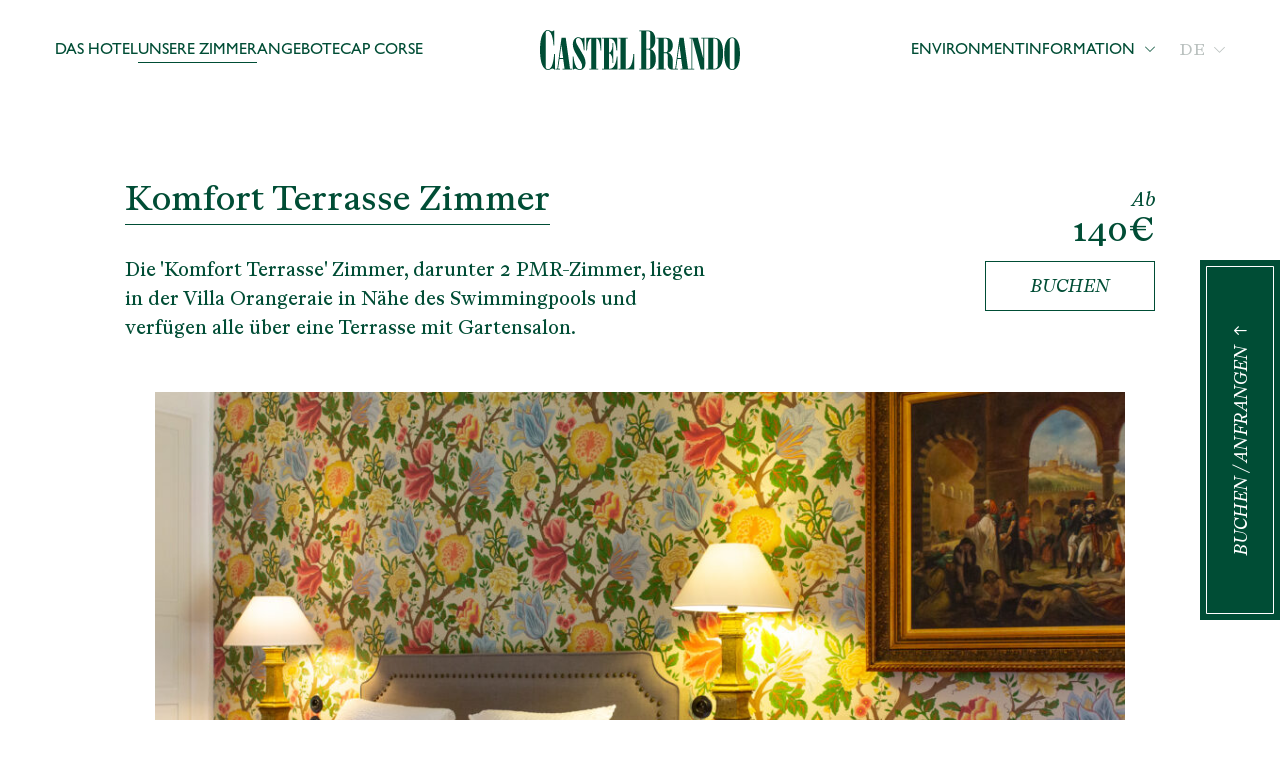

--- FILE ---
content_type: text/html; charset=UTF-8
request_url: https://www.castelbrando.com/de/chambre/confort-zimmer/
body_size: 14533
content:

<!doctype html>
<!--[if IE 8 ]>		<html dir="ltr" lang="de-DE" prefix="og: https://ogp.me/ns#" class="no-js ie8"> <![endif]-->
<!--[if IE 9 ]>		<html dir="ltr" lang="de-DE" prefix="og: https://ogp.me/ns#" class="no-js ie9"> <![endif]-->
<!--[if (gt IE 9)|!(IE)]><!--> <html dir="ltr" lang="de-DE" prefix="og: https://ogp.me/ns#" class="no-js"> <!--<![endif]-->
<head>
	<meta charset="UTF-8" />
		
		<meta name="author" content="" />
	<meta name="viewport" content="width=device-width, initial-scale=1.0, user-scalable=no" />
	<link rel="shortcut icon" href="https://www.castelbrando.com/wp-content/themes/castel-brando/assets/img/favicon.svg" />

	
		<style>img:is([sizes="auto" i], [sizes^="auto," i]) { contain-intrinsic-size: 3000px 1500px }</style>
	
		<!-- All in One SEO 4.8.4.1 - aioseo.com -->
		<title>Komfort Terrasse Zimmer -</title>
	<meta name="robots" content="max-image-preview:large" />
	<link rel="canonical" href="https://www.castelbrando.com/de/chambre/confort-zimmer/" />
	<meta name="generator" content="All in One SEO (AIOSEO) 4.8.4.1" />
		<meta property="og:locale" content="de_DE" />
		<meta property="og:site_name" content="-" />
		<meta property="og:type" content="article" />
		<meta property="og:title" content="Komfort Terrasse Zimmer -" />
		<meta property="og:url" content="https://www.castelbrando.com/de/chambre/confort-zimmer/" />
		<meta property="article:published_time" content="2022-11-05T09:07:59+00:00" />
		<meta property="article:modified_time" content="2025-05-24T16:24:39+00:00" />
		<meta name="twitter:card" content="summary_large_image" />
		<meta name="twitter:title" content="Komfort Terrasse Zimmer -" />
		<script type="application/ld+json" class="aioseo-schema">
			{"@context":"https:\/\/schema.org","@graph":[{"@type":"BreadcrumbList","@id":"https:\/\/www.castelbrando.com\/de\/chambre\/confort-zimmer\/#breadcrumblist","itemListElement":[{"@type":"ListItem","@id":"https:\/\/www.castelbrando.com#listItem","position":1,"name":"Home","item":"https:\/\/www.castelbrando.com","nextItem":{"@type":"ListItem","@id":"https:\/\/www.castelbrando.com\/de\/?room_feature=buegeleinrichtung-auf-anfrage#listItem","name":"B\u00fcgeleinrichtung (auf anfrage)"}},{"@type":"ListItem","@id":"https:\/\/www.castelbrando.com\/de\/?room_feature=buegeleinrichtung-auf-anfrage#listItem","position":2,"name":"B\u00fcgeleinrichtung (auf anfrage)","item":"https:\/\/www.castelbrando.com\/de\/?room_feature=buegeleinrichtung-auf-anfrage","nextItem":{"@type":"ListItem","@id":"https:\/\/www.castelbrando.com\/de\/chambre\/confort-zimmer\/#listItem","name":"Komfort Terrasse Zimmer"},"previousItem":{"@type":"ListItem","@id":"https:\/\/www.castelbrando.com#listItem","name":"Home"}},{"@type":"ListItem","@id":"https:\/\/www.castelbrando.com\/de\/chambre\/confort-zimmer\/#listItem","position":3,"name":"Komfort Terrasse Zimmer","previousItem":{"@type":"ListItem","@id":"https:\/\/www.castelbrando.com\/de\/?room_feature=buegeleinrichtung-auf-anfrage#listItem","name":"B\u00fcgeleinrichtung (auf anfrage)"}}]},{"@type":"Organization","@id":"https:\/\/www.castelbrando.com\/#organization","url":"https:\/\/www.castelbrando.com\/"},{"@type":"WebPage","@id":"https:\/\/www.castelbrando.com\/de\/chambre\/confort-zimmer\/#webpage","url":"https:\/\/www.castelbrando.com\/de\/chambre\/confort-zimmer\/","name":"Komfort Terrasse Zimmer -","inLanguage":"de-DE","isPartOf":{"@id":"https:\/\/www.castelbrando.com\/#website"},"breadcrumb":{"@id":"https:\/\/www.castelbrando.com\/de\/chambre\/confort-zimmer\/#breadcrumblist"},"datePublished":"2022-11-05T10:07:59+01:00","dateModified":"2025-05-24T18:24:39+02:00"},{"@type":"WebSite","@id":"https:\/\/www.castelbrando.com\/#website","url":"https:\/\/www.castelbrando.com\/","inLanguage":"de-DE","publisher":{"@id":"https:\/\/www.castelbrando.com\/#organization"}}]}
		</script>
		<!-- All in One SEO -->

<link rel="alternate" href="https://www.castelbrando.com/fr/chambre/hotel-spa-castel-brando-4-cap-corse-chambre-confort-terrasse/" hreflang="fr" />
<link rel="alternate" href="https://www.castelbrando.com/en/chambre/hotel-spa-castel-brando-4-cap-corse-comfort-terrace/" hreflang="en" />
<link rel="alternate" href="https://www.castelbrando.com/de/chambre/confort-zimmer/" hreflang="de" />

	<!-- This site is optimized with the Yoast SEO plugin v25.4 - https://yoast.com/wordpress/plugins/seo/ -->
	<meta name="description" content="Die Komfort Terrasse Zimmer liegen in der Villa Orangeraie zu eberner Erde und verfügen über eine Terrasse mit Gartensalon." />
	<link rel="canonical" href="https://www.castelbrando.com/de/chambre/confort-zimmer/" />
	<meta property="og:locale" content="de_DE" />
	<meta property="og:locale:alternate" content="fr_FR" />
	<meta property="og:locale:alternate" content="en_GB" />
	<meta property="og:type" content="article" />
	<meta property="og:title" content="Hôtel &amp; Spa Castel Brando 4* | Erbalunga Cap Corse | Komfort Terrasse" />
	<meta property="og:description" content="Die Komfort Terrasse Zimmer liegen in der Villa Orangeraie zu eberner Erde und verfügen über eine Terrasse mit Gartensalon." />
	<meta property="og:url" content="https://www.castelbrando.com/de/chambre/confort-zimmer/" />
	<meta property="article:modified_time" content="2025-05-24T16:24:39+00:00" />
	<meta name="twitter:card" content="summary_large_image" />
	<script type="application/ld+json" class="yoast-schema-graph">{"@context":"https://schema.org","@graph":[{"@type":"WebPage","@id":"https://www.castelbrando.com/de/chambre/confort-zimmer/","url":"https://www.castelbrando.com/de/chambre/confort-zimmer/","name":"Hôtel & Spa Castel Brando 4* | Erbalunga Cap Corse | Komfort Terrasse","isPartOf":{"@id":"https://www.castelbrando.com/de/#website"},"datePublished":"2022-11-05T09:07:59+00:00","dateModified":"2025-05-24T16:24:39+00:00","description":"Die Komfort Terrasse Zimmer liegen in der Villa Orangeraie zu eberner Erde und verfügen über eine Terrasse mit Gartensalon.","breadcrumb":{"@id":"https://www.castelbrando.com/de/chambre/confort-zimmer/#breadcrumb"},"inLanguage":"de","potentialAction":[{"@type":"ReadAction","target":["https://www.castelbrando.com/de/chambre/confort-zimmer/"]}]},{"@type":"BreadcrumbList","@id":"https://www.castelbrando.com/de/chambre/confort-zimmer/#breadcrumb","itemListElement":[{"@type":"ListItem","position":1,"name":"Accueil","item":"https://www.castelbrando.com/de/"},{"@type":"ListItem","position":2,"name":"Komfort Terrasse Zimmer"}]},{"@type":"WebSite","@id":"https://www.castelbrando.com/de/#website","url":"https://www.castelbrando.com/de/","name":"","description":"","potentialAction":[{"@type":"SearchAction","target":{"@type":"EntryPoint","urlTemplate":"https://www.castelbrando.com/de/?s={search_term_string}"},"query-input":{"@type":"PropertyValueSpecification","valueRequired":true,"valueName":"search_term_string"}}],"inLanguage":"de"}]}</script>
	<!-- / Yoast SEO plugin. -->


		<!-- This site uses the Google Analytics by MonsterInsights plugin v9.4.1 - Using Analytics tracking - https://www.monsterinsights.com/ -->
							<script src="//www.googletagmanager.com/gtag/js?id=G-C9PDDSY0H1"  data-cfasync="false" data-wpfc-render="false" type="text/javascript" async></script>
			<script data-cfasync="false" data-wpfc-render="false" type="text/javascript">
				var mi_version = '9.4.1';
				var mi_track_user = true;
				var mi_no_track_reason = '';
								var MonsterInsightsDefaultLocations = {"page_location":"https:\/\/www.castelbrando.com\/de\/chambre\/confort-zimmer\/"};
				if ( typeof MonsterInsightsPrivacyGuardFilter === 'function' ) {
					var MonsterInsightsLocations = (typeof MonsterInsightsExcludeQuery === 'object') ? MonsterInsightsPrivacyGuardFilter( MonsterInsightsExcludeQuery ) : MonsterInsightsPrivacyGuardFilter( MonsterInsightsDefaultLocations );
				} else {
					var MonsterInsightsLocations = (typeof MonsterInsightsExcludeQuery === 'object') ? MonsterInsightsExcludeQuery : MonsterInsightsDefaultLocations;
				}

								var disableStrs = [
										'ga-disable-G-C9PDDSY0H1',
									];

				/* Function to detect opted out users */
				function __gtagTrackerIsOptedOut() {
					for (var index = 0; index < disableStrs.length; index++) {
						if (document.cookie.indexOf(disableStrs[index] + '=true') > -1) {
							return true;
						}
					}

					return false;
				}

				/* Disable tracking if the opt-out cookie exists. */
				if (__gtagTrackerIsOptedOut()) {
					for (var index = 0; index < disableStrs.length; index++) {
						window[disableStrs[index]] = true;
					}
				}

				/* Opt-out function */
				function __gtagTrackerOptout() {
					for (var index = 0; index < disableStrs.length; index++) {
						document.cookie = disableStrs[index] + '=true; expires=Thu, 31 Dec 2099 23:59:59 UTC; path=/';
						window[disableStrs[index]] = true;
					}
				}

				if ('undefined' === typeof gaOptout) {
					function gaOptout() {
						__gtagTrackerOptout();
					}
				}
								window.dataLayer = window.dataLayer || [];

				window.MonsterInsightsDualTracker = {
					helpers: {},
					trackers: {},
				};
				if (mi_track_user) {
					function __gtagDataLayer() {
						dataLayer.push(arguments);
					}

					function __gtagTracker(type, name, parameters) {
						if (!parameters) {
							parameters = {};
						}

						if (parameters.send_to) {
							__gtagDataLayer.apply(null, arguments);
							return;
						}

						if (type === 'event') {
														parameters.send_to = monsterinsights_frontend.v4_id;
							var hookName = name;
							if (typeof parameters['event_category'] !== 'undefined') {
								hookName = parameters['event_category'] + ':' + name;
							}

							if (typeof MonsterInsightsDualTracker.trackers[hookName] !== 'undefined') {
								MonsterInsightsDualTracker.trackers[hookName](parameters);
							} else {
								__gtagDataLayer('event', name, parameters);
							}
							
						} else {
							__gtagDataLayer.apply(null, arguments);
						}
					}

					__gtagTracker('js', new Date());
					__gtagTracker('set', {
						'developer_id.dZGIzZG': true,
											});
					if ( MonsterInsightsLocations.page_location ) {
						__gtagTracker('set', MonsterInsightsLocations);
					}
										__gtagTracker('config', 'G-C9PDDSY0H1', {"forceSSL":"true","link_attribution":"true"} );
															window.gtag = __gtagTracker;										(function () {
						/* https://developers.google.com/analytics/devguides/collection/analyticsjs/ */
						/* ga and __gaTracker compatibility shim. */
						var noopfn = function () {
							return null;
						};
						var newtracker = function () {
							return new Tracker();
						};
						var Tracker = function () {
							return null;
						};
						var p = Tracker.prototype;
						p.get = noopfn;
						p.set = noopfn;
						p.send = function () {
							var args = Array.prototype.slice.call(arguments);
							args.unshift('send');
							__gaTracker.apply(null, args);
						};
						var __gaTracker = function () {
							var len = arguments.length;
							if (len === 0) {
								return;
							}
							var f = arguments[len - 1];
							if (typeof f !== 'object' || f === null || typeof f.hitCallback !== 'function') {
								if ('send' === arguments[0]) {
									var hitConverted, hitObject = false, action;
									if ('event' === arguments[1]) {
										if ('undefined' !== typeof arguments[3]) {
											hitObject = {
												'eventAction': arguments[3],
												'eventCategory': arguments[2],
												'eventLabel': arguments[4],
												'value': arguments[5] ? arguments[5] : 1,
											}
										}
									}
									if ('pageview' === arguments[1]) {
										if ('undefined' !== typeof arguments[2]) {
											hitObject = {
												'eventAction': 'page_view',
												'page_path': arguments[2],
											}
										}
									}
									if (typeof arguments[2] === 'object') {
										hitObject = arguments[2];
									}
									if (typeof arguments[5] === 'object') {
										Object.assign(hitObject, arguments[5]);
									}
									if ('undefined' !== typeof arguments[1].hitType) {
										hitObject = arguments[1];
										if ('pageview' === hitObject.hitType) {
											hitObject.eventAction = 'page_view';
										}
									}
									if (hitObject) {
										action = 'timing' === arguments[1].hitType ? 'timing_complete' : hitObject.eventAction;
										hitConverted = mapArgs(hitObject);
										__gtagTracker('event', action, hitConverted);
									}
								}
								return;
							}

							function mapArgs(args) {
								var arg, hit = {};
								var gaMap = {
									'eventCategory': 'event_category',
									'eventAction': 'event_action',
									'eventLabel': 'event_label',
									'eventValue': 'event_value',
									'nonInteraction': 'non_interaction',
									'timingCategory': 'event_category',
									'timingVar': 'name',
									'timingValue': 'value',
									'timingLabel': 'event_label',
									'page': 'page_path',
									'location': 'page_location',
									'title': 'page_title',
									'referrer' : 'page_referrer',
								};
								for (arg in args) {
																		if (!(!args.hasOwnProperty(arg) || !gaMap.hasOwnProperty(arg))) {
										hit[gaMap[arg]] = args[arg];
									} else {
										hit[arg] = args[arg];
									}
								}
								return hit;
							}

							try {
								f.hitCallback();
							} catch (ex) {
							}
						};
						__gaTracker.create = newtracker;
						__gaTracker.getByName = newtracker;
						__gaTracker.getAll = function () {
							return [];
						};
						__gaTracker.remove = noopfn;
						__gaTracker.loaded = true;
						window['__gaTracker'] = __gaTracker;
					})();
									} else {
										console.log("");
					(function () {
						function __gtagTracker() {
							return null;
						}

						window['__gtagTracker'] = __gtagTracker;
						window['gtag'] = __gtagTracker;
					})();
									}
			</script>
				<!-- / Google Analytics by MonsterInsights -->
		<link rel='stylesheet' id='wp-block-library-css' href='https://www.castelbrando.com/wp-includes/css/dist/block-library/style.min.css?ver=6.8.3' type='text/css' media='all' />
<style id='classic-theme-styles-inline-css' type='text/css'>
/*! This file is auto-generated */
.wp-block-button__link{color:#fff;background-color:#32373c;border-radius:9999px;box-shadow:none;text-decoration:none;padding:calc(.667em + 2px) calc(1.333em + 2px);font-size:1.125em}.wp-block-file__button{background:#32373c;color:#fff;text-decoration:none}
</style>
<style id='global-styles-inline-css' type='text/css'>
:root{--wp--preset--aspect-ratio--square: 1;--wp--preset--aspect-ratio--4-3: 4/3;--wp--preset--aspect-ratio--3-4: 3/4;--wp--preset--aspect-ratio--3-2: 3/2;--wp--preset--aspect-ratio--2-3: 2/3;--wp--preset--aspect-ratio--16-9: 16/9;--wp--preset--aspect-ratio--9-16: 9/16;--wp--preset--color--black: #000000;--wp--preset--color--cyan-bluish-gray: #abb8c3;--wp--preset--color--white: #ffffff;--wp--preset--color--pale-pink: #f78da7;--wp--preset--color--vivid-red: #cf2e2e;--wp--preset--color--luminous-vivid-orange: #ff6900;--wp--preset--color--luminous-vivid-amber: #fcb900;--wp--preset--color--light-green-cyan: #7bdcb5;--wp--preset--color--vivid-green-cyan: #00d084;--wp--preset--color--pale-cyan-blue: #8ed1fc;--wp--preset--color--vivid-cyan-blue: #0693e3;--wp--preset--color--vivid-purple: #9b51e0;--wp--preset--gradient--vivid-cyan-blue-to-vivid-purple: linear-gradient(135deg,rgba(6,147,227,1) 0%,rgb(155,81,224) 100%);--wp--preset--gradient--light-green-cyan-to-vivid-green-cyan: linear-gradient(135deg,rgb(122,220,180) 0%,rgb(0,208,130) 100%);--wp--preset--gradient--luminous-vivid-amber-to-luminous-vivid-orange: linear-gradient(135deg,rgba(252,185,0,1) 0%,rgba(255,105,0,1) 100%);--wp--preset--gradient--luminous-vivid-orange-to-vivid-red: linear-gradient(135deg,rgba(255,105,0,1) 0%,rgb(207,46,46) 100%);--wp--preset--gradient--very-light-gray-to-cyan-bluish-gray: linear-gradient(135deg,rgb(238,238,238) 0%,rgb(169,184,195) 100%);--wp--preset--gradient--cool-to-warm-spectrum: linear-gradient(135deg,rgb(74,234,220) 0%,rgb(151,120,209) 20%,rgb(207,42,186) 40%,rgb(238,44,130) 60%,rgb(251,105,98) 80%,rgb(254,248,76) 100%);--wp--preset--gradient--blush-light-purple: linear-gradient(135deg,rgb(255,206,236) 0%,rgb(152,150,240) 100%);--wp--preset--gradient--blush-bordeaux: linear-gradient(135deg,rgb(254,205,165) 0%,rgb(254,45,45) 50%,rgb(107,0,62) 100%);--wp--preset--gradient--luminous-dusk: linear-gradient(135deg,rgb(255,203,112) 0%,rgb(199,81,192) 50%,rgb(65,88,208) 100%);--wp--preset--gradient--pale-ocean: linear-gradient(135deg,rgb(255,245,203) 0%,rgb(182,227,212) 50%,rgb(51,167,181) 100%);--wp--preset--gradient--electric-grass: linear-gradient(135deg,rgb(202,248,128) 0%,rgb(113,206,126) 100%);--wp--preset--gradient--midnight: linear-gradient(135deg,rgb(2,3,129) 0%,rgb(40,116,252) 100%);--wp--preset--font-size--small: 13px;--wp--preset--font-size--medium: 20px;--wp--preset--font-size--large: 36px;--wp--preset--font-size--x-large: 42px;--wp--preset--spacing--20: 0.44rem;--wp--preset--spacing--30: 0.67rem;--wp--preset--spacing--40: 1rem;--wp--preset--spacing--50: 1.5rem;--wp--preset--spacing--60: 2.25rem;--wp--preset--spacing--70: 3.38rem;--wp--preset--spacing--80: 5.06rem;--wp--preset--shadow--natural: 6px 6px 9px rgba(0, 0, 0, 0.2);--wp--preset--shadow--deep: 12px 12px 50px rgba(0, 0, 0, 0.4);--wp--preset--shadow--sharp: 6px 6px 0px rgba(0, 0, 0, 0.2);--wp--preset--shadow--outlined: 6px 6px 0px -3px rgba(255, 255, 255, 1), 6px 6px rgba(0, 0, 0, 1);--wp--preset--shadow--crisp: 6px 6px 0px rgba(0, 0, 0, 1);}:where(.is-layout-flex){gap: 0.5em;}:where(.is-layout-grid){gap: 0.5em;}body .is-layout-flex{display: flex;}.is-layout-flex{flex-wrap: wrap;align-items: center;}.is-layout-flex > :is(*, div){margin: 0;}body .is-layout-grid{display: grid;}.is-layout-grid > :is(*, div){margin: 0;}:where(.wp-block-columns.is-layout-flex){gap: 2em;}:where(.wp-block-columns.is-layout-grid){gap: 2em;}:where(.wp-block-post-template.is-layout-flex){gap: 1.25em;}:where(.wp-block-post-template.is-layout-grid){gap: 1.25em;}.has-black-color{color: var(--wp--preset--color--black) !important;}.has-cyan-bluish-gray-color{color: var(--wp--preset--color--cyan-bluish-gray) !important;}.has-white-color{color: var(--wp--preset--color--white) !important;}.has-pale-pink-color{color: var(--wp--preset--color--pale-pink) !important;}.has-vivid-red-color{color: var(--wp--preset--color--vivid-red) !important;}.has-luminous-vivid-orange-color{color: var(--wp--preset--color--luminous-vivid-orange) !important;}.has-luminous-vivid-amber-color{color: var(--wp--preset--color--luminous-vivid-amber) !important;}.has-light-green-cyan-color{color: var(--wp--preset--color--light-green-cyan) !important;}.has-vivid-green-cyan-color{color: var(--wp--preset--color--vivid-green-cyan) !important;}.has-pale-cyan-blue-color{color: var(--wp--preset--color--pale-cyan-blue) !important;}.has-vivid-cyan-blue-color{color: var(--wp--preset--color--vivid-cyan-blue) !important;}.has-vivid-purple-color{color: var(--wp--preset--color--vivid-purple) !important;}.has-black-background-color{background-color: var(--wp--preset--color--black) !important;}.has-cyan-bluish-gray-background-color{background-color: var(--wp--preset--color--cyan-bluish-gray) !important;}.has-white-background-color{background-color: var(--wp--preset--color--white) !important;}.has-pale-pink-background-color{background-color: var(--wp--preset--color--pale-pink) !important;}.has-vivid-red-background-color{background-color: var(--wp--preset--color--vivid-red) !important;}.has-luminous-vivid-orange-background-color{background-color: var(--wp--preset--color--luminous-vivid-orange) !important;}.has-luminous-vivid-amber-background-color{background-color: var(--wp--preset--color--luminous-vivid-amber) !important;}.has-light-green-cyan-background-color{background-color: var(--wp--preset--color--light-green-cyan) !important;}.has-vivid-green-cyan-background-color{background-color: var(--wp--preset--color--vivid-green-cyan) !important;}.has-pale-cyan-blue-background-color{background-color: var(--wp--preset--color--pale-cyan-blue) !important;}.has-vivid-cyan-blue-background-color{background-color: var(--wp--preset--color--vivid-cyan-blue) !important;}.has-vivid-purple-background-color{background-color: var(--wp--preset--color--vivid-purple) !important;}.has-black-border-color{border-color: var(--wp--preset--color--black) !important;}.has-cyan-bluish-gray-border-color{border-color: var(--wp--preset--color--cyan-bluish-gray) !important;}.has-white-border-color{border-color: var(--wp--preset--color--white) !important;}.has-pale-pink-border-color{border-color: var(--wp--preset--color--pale-pink) !important;}.has-vivid-red-border-color{border-color: var(--wp--preset--color--vivid-red) !important;}.has-luminous-vivid-orange-border-color{border-color: var(--wp--preset--color--luminous-vivid-orange) !important;}.has-luminous-vivid-amber-border-color{border-color: var(--wp--preset--color--luminous-vivid-amber) !important;}.has-light-green-cyan-border-color{border-color: var(--wp--preset--color--light-green-cyan) !important;}.has-vivid-green-cyan-border-color{border-color: var(--wp--preset--color--vivid-green-cyan) !important;}.has-pale-cyan-blue-border-color{border-color: var(--wp--preset--color--pale-cyan-blue) !important;}.has-vivid-cyan-blue-border-color{border-color: var(--wp--preset--color--vivid-cyan-blue) !important;}.has-vivid-purple-border-color{border-color: var(--wp--preset--color--vivid-purple) !important;}.has-vivid-cyan-blue-to-vivid-purple-gradient-background{background: var(--wp--preset--gradient--vivid-cyan-blue-to-vivid-purple) !important;}.has-light-green-cyan-to-vivid-green-cyan-gradient-background{background: var(--wp--preset--gradient--light-green-cyan-to-vivid-green-cyan) !important;}.has-luminous-vivid-amber-to-luminous-vivid-orange-gradient-background{background: var(--wp--preset--gradient--luminous-vivid-amber-to-luminous-vivid-orange) !important;}.has-luminous-vivid-orange-to-vivid-red-gradient-background{background: var(--wp--preset--gradient--luminous-vivid-orange-to-vivid-red) !important;}.has-very-light-gray-to-cyan-bluish-gray-gradient-background{background: var(--wp--preset--gradient--very-light-gray-to-cyan-bluish-gray) !important;}.has-cool-to-warm-spectrum-gradient-background{background: var(--wp--preset--gradient--cool-to-warm-spectrum) !important;}.has-blush-light-purple-gradient-background{background: var(--wp--preset--gradient--blush-light-purple) !important;}.has-blush-bordeaux-gradient-background{background: var(--wp--preset--gradient--blush-bordeaux) !important;}.has-luminous-dusk-gradient-background{background: var(--wp--preset--gradient--luminous-dusk) !important;}.has-pale-ocean-gradient-background{background: var(--wp--preset--gradient--pale-ocean) !important;}.has-electric-grass-gradient-background{background: var(--wp--preset--gradient--electric-grass) !important;}.has-midnight-gradient-background{background: var(--wp--preset--gradient--midnight) !important;}.has-small-font-size{font-size: var(--wp--preset--font-size--small) !important;}.has-medium-font-size{font-size: var(--wp--preset--font-size--medium) !important;}.has-large-font-size{font-size: var(--wp--preset--font-size--large) !important;}.has-x-large-font-size{font-size: var(--wp--preset--font-size--x-large) !important;}
:where(.wp-block-post-template.is-layout-flex){gap: 1.25em;}:where(.wp-block-post-template.is-layout-grid){gap: 1.25em;}
:where(.wp-block-columns.is-layout-flex){gap: 2em;}:where(.wp-block-columns.is-layout-grid){gap: 2em;}
:root :where(.wp-block-pullquote){font-size: 1.5em;line-height: 1.6;}
</style>
<link rel='stylesheet' id='screen-css-css' href='https://www.castelbrando.com/wp-content/themes/castel-brando/assets/css/screen.min.css?ver=8.0' type='text/css' media='all' />
<link rel='stylesheet' id='icomoon-css' href='https://www.castelbrando.com/wp-content/themes/castel-brando/assets/css/icomoon.min.css?ver=1.0' type='text/css' media='all' />
<script type="text/javascript" src="https://www.castelbrando.com/wp-content/plugins/google-analytics-premium/assets/js/frontend-gtag.min.js?ver=9.4.1" id="monsterinsights-frontend-script-js" async="async" data-wp-strategy="async"></script>
<script data-cfasync="false" data-wpfc-render="false" type="text/javascript" id='monsterinsights-frontend-script-js-extra'>/* <![CDATA[ */
var monsterinsights_frontend = {"js_events_tracking":"true","download_extensions":"doc,pdf,ppt,zip,xls,docx,pptx,xlsx","inbound_paths":"[{\"path\":\"\\\/go\\\/\",\"label\":\"affiliate\"},{\"path\":\"\\\/recommend\\\/\",\"label\":\"affiliate\"}]","home_url":"https:\/\/www.castelbrando.com","hash_tracking":"false","v4_id":"G-C9PDDSY0H1"};/* ]]> */
</script>
<script type="text/javascript" src="https://www.castelbrando.com/wp-content/themes/castel-brando/assets/js/libs/modernizr.min.js" id="modernizr-js"></script>
<link rel="https://api.w.org/" href="https://www.castelbrando.com/wp-json/" /><link rel='shortlink' href='https://www.castelbrando.com/?p=5544' />
<link rel="alternate" title="oEmbed (JSON)" type="application/json+oembed" href="https://www.castelbrando.com/wp-json/oembed/1.0/embed?url=https%3A%2F%2Fwww.castelbrando.com%2Fde%2Fchambre%2Fconfort-zimmer%2F" />
<link rel="alternate" title="oEmbed (XML)" type="text/xml+oembed" href="https://www.castelbrando.com/wp-json/oembed/1.0/embed?url=https%3A%2F%2Fwww.castelbrando.com%2Fde%2Fchambre%2Fconfort-zimmer%2F&#038;format=xml" />

	<!-- Google Tag Manager -->
<script>(function(w,d,s,l,i){w[l]=w[l]||[];w[l].push({'gtm.start':new Date().getTime(),event:'gtm.js'});var f=d.getElementsByTagName(s)[0],j=d.createElement(s),dl=l!='dataLayer'?'&l='+l:'';j.async=true;j.src='https://www.googletagmanager.com/gtm.js?id='+i+dl;f.parentNode.insertBefore(j,f);})(window,document,'script','dataLayer','GTM-MCQ7PCCL');</script>
<!-- End Google Tag Manager -->
	<script>
    (function(h,o,t,j,a,r){
        h.hj=h.hj||function(){(h.hj.q=h.hj.q||[]).push(arguments)};
        h._hjSettings={hjid:735020,hjsv:6};
        a=o.getElementsByTagName('head')[0];
        r=o.createElement('script');r.async=1;
        r.src=t+h._hjSettings.hjid+j+h._hjSettings.hjsv;
        a.appendChild(r);
    })(window,document,'https://static.hotjar.com/c/hotjar-','.js?sv=');
</script>
  <!-- Mews BookingEngine -->
<script>(function(m,e,w,s){c=m.createElement(e);c.onload=function(){
Mews.D.apply(null,s)};c.async=1;c.src=w;t=m.getElementsByTagName(e)[0];t.parentNode.insertBefore(c,t);})
(document,'script','https://app.mews.com/distributor/distributor.min.js',[['bceb50d7-fd77-4e97-9baa-b2560080a972']]);</script>
<!-- End Mews BookingEngine -->
</head>
<body class="template-room ">

	<div class="page">
<header class="header" role="header">
    <div class="container">
        <a class="header-offcanvas-handle" href="#0">
            <span class="header-offcanvas-handle-icon"><span></span></span>
        </a>
        <a class="header-logo" href="https://www.castelbrando.com/de" title="">
            <svg xmlns="http://www.w3.org/2000/svg" viewBox="0 0 442.3 88.5">
    <g>
        <path d="M424.9,86.9c-3,0-5.5-2.3-5.5-6.5V24.3c0-4.2,2.5-6.5,5.5-6.5s5.5,2.3,5.5,6.5v56.1
            C430.4,84.6,427.9,86.9,424.9,86.9 M424.9,88.5c7.6,0,17.4-7,17.4-36.1s-9.8-36.1-17.4-36.1c-7.6,0-17.4,7-17.4,36.1
            S417.3,88.5,424.9,88.5 M384.8,85.8h-1.5V18.9h1.5c6.7,0,8.2,3.8,8.2,8.2v50.5C393,82,391.5,85.8,384.8,85.8 M367.5,87.4h18.6
            c16.8,0,18.8-21.5,18.8-35.6c0-13.1-1.9-34.5-18.8-34.5h-18.6v1.6h4.4v66.9h-4.4V87.4z M355.1,87.4h8V18.9h4.4v-1.6h-10.8v1.6h4.4
            v44.2l-12-45.9h-18.6v1.6h4.4v66.9h-4.4v1.6h10.8v-1.6h-4.4V18.9h0.4L355.1,87.4z M304.3,62.1l3.9-28.7l3.9,28.7H304.3z
             M310.9,87.4h20.6v-1.6h-4.2l-9.5-68.5h-9.4l-0.1,0.8l-9.2,67.8h-3.9v1.6h10v-1.6H301l3-22h8.2l3,22h-4.4L310.9,87.4L310.9,87.4z
             M273.7,49.5V18.9h4.1c3,0,4.5,2.4,4.5,4.6V45c0,2.3-1.5,4.5-4.5,4.5H273.7z M292.2,87.4h6v-1.6h-4.4V68.9
            c0-9.2-3.5-16.8-10.9-18.6c7.4-1.7,10.8-9.1,10.8-16.3c0-8.3-4.4-16.7-14.4-16.7h-21.4v1.6h4.4v66.9h-4.4v1.6h20.2v-1.6h-4.4V51.2
            h4.2c3,0,4.5,1.8,4.5,4.5v19.2C282.5,83,285.2,87.4,292.2,87.4 M235.2,41.6V2.8h3.6c3.6,0,5.1,1.9,5.1,5.2v28.5
            c0,3.2-1.5,5.2-5.1,5.2L235.2,41.6L235.2,41.6z M235.2,85.8V43.2h3.6c3.6,0,5.1,1.9,5.1,5.2v32.3c0,3.2-1.5,5.2-5.1,5.2L235.2,85.8
            L235.2,85.8z M219.4,87.4h20.3c11,0,16.5-9.5,16.5-22.8c0-11.9-4.5-20.7-12.6-22.3c8.3-2.2,11.5-11,11.5-20.4
            c0-10.8-4.4-20.8-15.4-20.8h-20.3v1.6h4.4v83.1h-4.4V87.4z"/>
        <path d="M173.7,87.4h34.5V52.9h-1.7c-1.1,18.8-5.8,32.9-15,32.9h-2.1V18.9h4.4v-1.6h-20.2v1.6h4.4v66.9h-4.4v1.6H173.7
            z M137,87.4h34.5V58.7h-1.7c-1.3,14-5.3,27.1-16.1,27.1h-1V51.7c3.7,0.2,7.8,6.4,7.8,18v3.1h1.7v-44h-1.7v3.1
            c0,11.7-4.1,17.9-7.8,18.1V18.9h1.3c10.8,0,13.8,12.2,15,26.2h1.7V17.3h-33.8v1.6h4.4v66.9h-4.4v1.6H137z M108.8,87.4H129v-1.6
            h-4.4V18.9c6.5,0,8.8,14,9.2,26.2h1.7V17.3h-33.1v27.8h1.7c0.3-12.2,2.7-26.2,9.2-26.2v66.9h-4.4L108.8,87.4L108.8,87.4z
             M87.7,88.5c8.3,0,12.9-6.6,12.9-16.2c0-7.7-3.6-14.5-6.3-19l-7.9-13.5c-3.9-6.7-7-10.7-7-15.9c0-3.7,1.8-6.2,5.2-6.2
            c8,0,11.5,15.6,12.2,27.3h1.7V16.9h-1.4c-0.2,0.2-1.4,1.5-3.3,1.5c-3.2,0-4.4-2.4-9.3-2.4c-6.4,0-11.9,6.2-11.9,16
            c0.1,7.8,3.7,14.9,6.7,20.1l6.3,10.7c3.8,6.4,7.6,10.9,7.6,17.3c0,3.6-1.6,6.7-5.5,6.7c-8.7,0-12.5-16.2-13.6-28.2h-1.7v28.9H74
            c0.3-0.6,1.6-1.8,4-1.8C80.9,85.8,83.2,88.5,87.7,88.5 M43.4,62.1l3.9-28.7l3.9,28.7H43.4z M50,87.4h20.6v-1.6h-4.2l-9.5-68.5h-9.4
            l-0.1,0.8l-9.2,67.8h-3.9v1.6h10v-1.6h-4.2l3-22h8.2l3,22h-4.4L50,87.4L50,87.4z M17.7,88.5c4.9,0,6.5-3.2,9.9-3.2
            c2.2,0,3.5,1.4,3.8,2.2H33V52.9h-1.7c-1.1,13.8-4,34-13.6,34c-3.2,0-5.2-2.2-5.2-6.2V7c0-3.8,2.3-5.4,4.5-5.4
            c8.2,0,12.3,18.2,12.8,32.7h1.7V1.1h-1.4c-0.3,0.4-1.4,1.8-3.6,1.8c-3.2,0-5-2.9-9.6-2.9C11.2,0,0,7.6,0,44.2
            C0.1,80.9,10.7,88.5,17.7,88.5"/>
    </g>
</svg>
        </a>
        <nav class="header-nav" role="navigation">
            <ul><li id="menu-item-1473" class="menu-item menu-item-type-post_type menu-item-object-page menu-item-1473"><a href="https://www.castelbrando.com/de/das-hotel/">Das Hotel</a></li>
<li id="menu-item-1482" class="menu-item menu-item-type-post_type menu-item-object-page menu-item-1482 current-menu-ancestor"><a href="https://www.castelbrando.com/de/unsere-zimmer-suiten/">Unsere Zimmer</a></li>
<li id="menu-item-7308" class="menu-item menu-item-type-post_type menu-item-object-page menu-item-7308"><a href="https://www.castelbrando.com/de/special-offers/">Angebote</a></li>
<li id="menu-item-1474" class="menu-item menu-item-type-post_type menu-item-object-page menu-item-1474"><a href="https://www.castelbrando.com/de/erkunden-cap-corse/">Cap Corse</a></li>
<li id="menu-item-7307" class="item--right menu-item menu-item-type-post_type menu-item-object-page menu-item-7307"><a href="https://www.castelbrando.com/de/environment/">Environment</a></li>
<li id="menu-item-1475" class="menu-item menu-item-type-post_type menu-item-object-page menu-item-has-children menu-item-1475"><a href="https://www.castelbrando.com/de/information/">Information</a>
<ul class="sub-menu">
	<li id="menu-item-6247" class="menu-item menu-item-type-custom menu-item-object-custom menu-item-6247"><a href="https://www.castelbrando.com/de/information/#lage-kontakt">Lage &#038; Kontakt</a></li>
	<li id="menu-item-6248" class="menu-item menu-item-type-custom menu-item-object-custom menu-item-6248"><a href="https://www.castelbrando.com/de/information/#serviceleistungen">Serviceleistungen</a></li>
	<li id="menu-item-6249" class="menu-item menu-item-type-custom menu-item-object-custom menu-item-6249"><a href="https://www.castelbrando.com/de/information/#receptionen-und-seminare">Receptionen &#038; Seminare</a></li>
</ul>
</li>
</ul>                    </nav>
        <div class="header-languages">
            <span>de</span>
            <ul>
                	<li class="lang-item lang-item-2 lang-item-fr lang-item-first"><a lang="fr-FR" hreflang="fr-FR" href="https://www.castelbrando.com/fr/chambre/hotel-spa-castel-brando-4-cap-corse-chambre-confort-terrasse/">fr</a></li>
	<li class="lang-item lang-item-5 lang-item-en"><a lang="en-GB" hreflang="en-GB" href="https://www.castelbrando.com/en/chambre/hotel-spa-castel-brando-4-cap-corse-comfort-terrace/">en</a></li>
            
            </ul>
        </div>
    </div>
</header>

<div class="wrapper">

<div class="main" role="main">

	<div class="room-header-sticky">
	<div class="container">
		<div class="room-header-sticky-title">Komfort Terrasse Zimmer</div>
		<div class="room-header-sticky-aside">
						<div class="room-header-sticky-price">
				<div class="room-header-sticky-price-label">Ab</div>
				<div class="room-header-sticky-price-value">140€</div>
			</div>
									<button class="btn btn-primary distributor">Buchen</button>
					</div>
	</div>
</div>
	<div class="container">

		<header class="room-header">
	<h1 class="room-header-title">Komfort Terrasse Zimmer</h1>
		<div class="room-header-subtitle">
		Die 'Komfort Terrasse' Zimmer, darunter 2 PMR-Zimmer, liegen in der Villa Orangeraie in Nähe des Swimmingpools und verfügen alle über eine Terrasse mit Gartensalon.	</div>
		<div class="room-header-aside">
				<div class="room-header-price">
			<div class="room-header-price-label">Ab</div>
			<div class="room-header-price-value">140€</div>
		</div>
						<button class="btn btn-block btn-primary distributor">Buchen</button>
			</div>
</header>
		<div class="main-slideshow">
	<ol class="main-slideshow-slides">
				<li class="main-slideshow-slide current">
			<img src="https://www.castelbrando.com/wp-content/uploads/2022/11/CONFORT-4-3-1030x580.jpg" alt="Komfort Terrasse Zimmer" />
		</li>
				<li class="main-slideshow-slide next">
			<img src="https://www.castelbrando.com/wp-content/uploads/2022/11/CONFORT-3-1-1030x580.jpg" alt="Komfort Terrasse Zimmer" />
		</li>
				<li class="main-slideshow-slide next">
			<img src="https://www.castelbrando.com/wp-content/uploads/2022/11/CONFORT-3-3-1030x580.jpg" alt="Komfort Terrasse Zimmer" />
		</li>
				<li class="main-slideshow-slide next">
			<img src="https://www.castelbrando.com/wp-content/uploads/2022/11/CONFORT-4-1-1030x580.jpg" alt="Komfort Terrasse Zimmer" />
		</li>
				<li class="main-slideshow-slide next">
			<img src="https://www.castelbrando.com/wp-content/uploads/2022/11/RPOLETTI_CASTELBRANDOSDB_AVRIL2025-11-copie-1-1030x580.jpg" alt="Komfort Terrasse Zimmer" />
		</li>
				<li class="main-slideshow-slide next">
			<img src="https://www.castelbrando.com/wp-content/uploads/2022/11/Chambre-Confort-Terrasse-1030x580.jpg" alt="Komfort Terrasse Zimmer" />
		</li>
			</ol>
	<div class="main-slideshow-controls">
		<a class="prev" href="#0">Vorhergehend</a>
		<a class="next" href="#0">Nachfolgend</a>
	</div>
	<div class="main-slideshow-sticker-outer">
		<div class="main-slideshow-sticker">
			<div class="main-slideshow-sticker-inner">
				<a class="main-slideshow-minicontrol prev" href="#0" title="Vorhergehend">
					<i class="icon-arrow-left"></i>
				</a>
				<ol class="main-slideshow-pager">
										<li class="active">1 / 6</li>
										<li>2 / 6</li>
										<li>3 / 6</li>
										<li>4 / 6</li>
										<li>5 / 6</li>
										<li>6 / 6</li>
									</ol>
				<a class="main-slideshow-minicontrol next" href="#0" title="Nachfolgend">
					<i class="icon-arrow-right"></i>
				</a>
			</div>
		</div>
	</div>
</div>
		
		<div class="main-features">
		<div class="main-feature"><i class="icomoon-Bathrobe"></i> <span class="main-feature-name">Bügeleinrichtung (auf anfrage)</span></div>
		<div class="main-feature"><i class="icomoon-Box-Close"></i> <span class="main-feature-name">Safe</span></div>
		<div class="main-feature"><i class="icomoon-TV"></i> <span class="main-feature-name">Fernseher</span></div>
		<div class="main-feature"><i class="icomoon-Men"></i> <span class="main-feature-name">Zustellbett auf Anfrage</span></div>
		<div class="main-feature"><i class="icomoon-No-Smoking"></i> <span class="main-feature-name">Nichtraucher</span></div>
		<div class="main-feature"><i class="icomoon-Cocktail"></i> <span class="main-feature-name">Mini-bar</span></div>
		<div class="main-feature"><i class="icomoon-Windy"></i> <span class="main-feature-name">Klimaanlage</span></div>
		<div class="main-feature"><i class="icomoon-Windows"></i> <span class="main-feature-name">Terrasse</span></div>
		<div class="main-feature"><i class="icomoon-Wireless"></i> <span class="main-feature-name">Wi-Fi Anlage</span></div>
		<div class="main-feature"><i class="icomoon-Library"></i> <span class="main-feature-name">Bibliothek</span></div>
		<div class="main-feature"><i class="icomoon-Telephone"></i> <span class="main-feature-name">Telefon</span></div>
	</div>

		<div class="panels-holder">
	<div class="panels-title">Unsere anderen Zimmer</div>
	<div class="panels panels--3">
				<div class="panel">
			<a class="panel-visual" href="https://www.castelbrando.com/de/chambre/charme-zimmer/" style="background-image: url('https://www.castelbrando.com/wp-content/uploads/2017/12/CHARME-1-1-460x620.jpg');">
				<div class="panel-visual-alt" style="background-image: url('https://www.castelbrando.com/wp-content/uploads/2017/12/CHARME-4-460x620.jpg');"></div>
			</a>
			<h2 class="panel-title"><a href="https://www.castelbrando.com/de/chambre/charme-zimmer/">Charme Zimmer</a></h2>
			<div class="panel-footer">
								<div class="panel-footer-price">
					<span class="panel-footer-price-label">Ab</span>
					<span class="panel-footer-price-value">130€</span>
				</div>
												<div class="panel-footer-actions">
					<button class="btn btn-block btn-primary distributor">Buchen</button>
				</div>
							</div>
		</div>
				<div class="panel">
			<a class="panel-visual" href="https://www.castelbrando.com/de/chambre/superieure-zimmer/" style="background-image: url('https://www.castelbrando.com/wp-content/uploads/2017/12/RPOLETTI_CASTELBRANDOOCTOBRE_OCT20-15-1-460x620.jpg');">
				<div class="panel-visual-alt" style="background-image: url('https://www.castelbrando.com/wp-content/uploads/2017/12/RPOLETTI_CASTELBRANDOOCTOBRE_OCT20-17-2-460x620.jpg');"></div>
			</a>
			<h2 class="panel-title"><a href="https://www.castelbrando.com/de/chambre/superieure-zimmer/">Supérieure Zimmer</a></h2>
			<div class="panel-footer">
								<div class="panel-footer-price">
					<span class="panel-footer-price-label">Ab</span>
					<span class="panel-footer-price-value">150€</span>
				</div>
												<div class="panel-footer-actions">
					<button class="btn btn-block btn-primary distributor">Buchen</button>
				</div>
							</div>
		</div>
				<div class="panel">
			<a class="panel-visual" href="https://www.castelbrando.com/de/chambre/privilege-zimmer/" style="background-image: url('https://www.castelbrando.com/wp-content/uploads/2017/12/RPOLETTI_CASTELBRANDOOCTOBRE_OCT20-13-1-460x620.jpg');">
				<div class="panel-visual-alt" style="background-image: url('https://www.castelbrando.com/wp-content/uploads/2017/12/RPOLETTI_CASTELBRANDOOCTOBRE_OCT20-23-1-460x620.jpg');"></div>
			</a>
			<h2 class="panel-title"><a href="https://www.castelbrando.com/de/chambre/privilege-zimmer/">Privilège Zimmer</a></h2>
			<div class="panel-footer">
								<div class="panel-footer-price">
					<span class="panel-footer-price-label">Ab</span>
					<span class="panel-footer-price-value">180€</span>
				</div>
												<div class="panel-footer-actions">
					<button class="btn btn-block btn-primary distributor">Buchen</button>
				</div>
							</div>
		</div>
				<div class="panel">
			<a class="panel-visual" href="https://www.castelbrando.com/de/chambre/signature-zimmer/" style="background-image: url('https://www.castelbrando.com/wp-content/uploads/2017/12/JRSUITE-2-1-460x620.jpg');">
				<div class="panel-visual-alt" style="background-image: url('https://www.castelbrando.com/wp-content/uploads/2017/12/JRSUITE-3-1-460x620.jpg');"></div>
			</a>
			<h2 class="panel-title"><a href="https://www.castelbrando.com/de/chambre/signature-zimmer/">Signature Zimmer</a></h2>
			<div class="panel-footer">
								<div class="panel-footer-price">
					<span class="panel-footer-price-label">Ab</span>
					<span class="panel-footer-price-value">260€</span>
				</div>
												<div class="panel-footer-actions">
					<button class="btn btn-block btn-primary distributor">Buchen</button>
				</div>
							</div>
		</div>
			</div>
</div>
	</div>
</div>

</div>

<footer class="footer">
    <div class="container">

        <div class="footer-pre">

            <div class="footer-pre-stickers">
                <a class="footer-pre-sticker footer-pre-sticker--alpha" href="http://www.hotellesmouettes.fr/" title="Hôtel Les Mouettes" target="_blank">Hôtel Les Mouettes</a>
                <a class="footer-pre-sticker footer-pre-sticker--beta" href="https://www.teritoria.com/hotels/castel-brando-hotel-spa/" title="Teritoria" target="_blank">Teritoria</a>
                <a class="footer-pre-sticker footer-pre-sticker--gamma" href="https://www.castelbrando.com/de/environment/" title="Eco friendly hotel">Eco friendly hotel</a>
                <a class="footer-pre-sticker footer-pre-sticker--delta" href="https://www.castelbrando.com/de/allgemeine-geschaftsbedingungen/#pets" title="Pet friendly">Pet friendly</a>
            </div>

            <div class="footer-pre-socials">
                                <a class="footer-pre-social" href="https://www.facebook.com/hotelcastelbrando/" target="_blank">
                    <i class="icon-facebook"></i>
                </a>
                                                <a class="footer-pre-social" href="https://www.instagram.com/hotelcastelbrando/" target="_blank">
                    <i class="icon-instagram"></i>
                </a>
                                                <a class="footer-pre-social" href="https://www.castelbrando.com/fr/video/" target="_blank">
                    <i class="icon-youtube"></i>
                </a>
                            </div>
            <div class="footer-pre-address">
                <strong></strong>
                <p>
                                        <span>Erbalunga - 20222 Brando</span>
                                                            <span>• <a href="mailto:info&#64;ca&#115;telbr&#97;nd&#111;.&#99;o&#109;">&#105;&#110;fo&#64;ca&#115;&#116;&#101;&#108;b&#114;&#97;&#110;do.co&#109;</a> •</span>
                                                            <span><a href="tel:+33495301030">+33 (0)4 95 30 10 30</a></span>
                                    </p>
            </div>
                         <div class="footer-pre-mentions">
                <p>Amadeus : EU BIAHDC • Sabre : EU 460869 • Galileo/Apolo : EU E7868 • Worldspan : EU BIAHD</p>
            </div>
                    </div>

        <nav class="footer-nav">
            <ul><li id="menu-item-1483" class="menu-item menu-item-type-post_type menu-item-object-page menu-item-1483"><a href="https://www.castelbrando.com/de/homepage/">Homepage</a></li>
<li id="menu-item-3571" class="menu-item menu-item-type-post_type menu-item-object-page menu-item-3571"><a href="https://www.castelbrando.com/de/special-offers/">Unsere Aktuellen Angebote</a></li>
<li id="menu-item-1645" class="menu-item menu-item-type-post_type menu-item-object-page menu-item-1645"><a href="https://www.castelbrando.com/de/allgemeine-geschaftsbedingungen/">Allgemeine Geschäftsbedingungen</a></li>
<li id="menu-item-1533" class="menu-item menu-item-type-post_type menu-item-object-page menu-item-1533"><a href="https://www.castelbrando.com/de/rechtliche-hinweise/">Rechtliche Hinweise</a></li>
<li id="menu-item-1534" class="menu-item menu-item-type-post_type menu-item-object-page menu-item-1534"><a href="https://www.castelbrando.com/de/medien/">Medien</a></li>
<li id="menu-item-1535" class="menu-item menu-item-type-post_type menu-item-object-page menu-item-1535"><a href="https://www.castelbrando.com/de/partner/">Partner</a></li>
<li id="menu-item-3252" class="menu-item menu-item-type-post_type menu-item-object-page menu-item-3252"><a href="https://www.castelbrando.com/de/environment/">Environment</a></li>
</ul>        </nav>

    </div>
</footer>

<div class="offcanvas">
    <nav class="offcanvas-primary-nav">
        <ul><li id="menu-item-1537" class="menu-item menu-item-type-post_type menu-item-object-page menu-item-has-children menu-item-1537"><a href="https://www.castelbrando.com/de/das-hotel/">Das Hotel</a><button type="button" class="item-handle"><i class="icon-chevron-down"></i></button>
<ul class="sub-menu">
	<li id="menu-item-6264" class="menu-item menu-item-type-custom menu-item-object-custom menu-item-6264"><a href="https://www.castelbrando.com/de/das-hotel/#aufenthaltsorte">Aufenthaltsorte</a></li>
	<li id="menu-item-6265" class="menu-item menu-item-type-custom menu-item-object-custom menu-item-6265"><a href="https://www.castelbrando.com/de/das-hotel/#les-americains">Der Tisch</a></li>
	<li id="menu-item-6266" class="menu-item menu-item-type-custom menu-item-object-custom menu-item-6266"><a href="https://www.castelbrando.com/de/das-hotel/#wohlbefinden">Biologischer Spa</a></li>
	<li id="menu-item-6267" class="menu-item menu-item-type-custom menu-item-object-custom menu-item-6267"><a href="https://www.castelbrando.com/de/das-hotel/#und-in-ajaccio">Und in Ajaccio&#8230;</a></li>
</ul>
</li>
<li id="menu-item-1538" class="menu-item menu-item-type-post_type menu-item-object-page menu-item-1538 current-menu-ancestor"><a href="https://www.castelbrando.com/de/unsere-zimmer-suiten/">Unsere Zimmer &#038; Suiten</a></li>
<li id="menu-item-7313" class="menu-item menu-item-type-post_type menu-item-object-page menu-item-7313"><a href="https://www.castelbrando.com/de/special-offers/">Angebote</a></li>
<li id="menu-item-1539" class="menu-item menu-item-type-post_type menu-item-object-page menu-item-1539"><a href="https://www.castelbrando.com/de/erkunden-cap-corse/">Cap Corse Erkunden</a></li>
<li id="menu-item-7314" class="menu-item menu-item-type-post_type menu-item-object-page menu-item-7314"><a href="https://www.castelbrando.com/de/environment/">Environment</a></li>
<li id="menu-item-1540" class="menu-item menu-item-type-post_type menu-item-object-page menu-item-has-children menu-item-1540"><a href="https://www.castelbrando.com/de/information/">Information</a><button type="button" class="item-handle"><i class="icon-chevron-down"></i></button>
<ul class="sub-menu">
	<li id="menu-item-6268" class="menu-item menu-item-type-custom menu-item-object-custom menu-item-6268"><a href="https://www.castelbrando.com/de/information/#lage-kontakt">Lage &#038; Kontakt</a></li>
	<li id="menu-item-6269" class="menu-item menu-item-type-custom menu-item-object-custom menu-item-6269"><a href="https://www.castelbrando.com/de/information/#serviceleistungen">Serviceleistungen</a></li>
	<li id="menu-item-6270" class="menu-item menu-item-type-custom menu-item-object-custom menu-item-6270"><a href="https://www.castelbrando.com/de/information/#receptionen-und-seminare">Receptionen &#038; Seminare</a></li>
</ul>
</li>
</ul>    </nav>
    <div class="offcanvas-languages">
        <ul>
            	<li class="lang-item lang-item-2 lang-item-fr lang-item-first"><a lang="fr-FR" hreflang="fr-FR" href="https://www.castelbrando.com/fr/chambre/hotel-spa-castel-brando-4-cap-corse-chambre-confort-terrasse/">fr</a></li>
	<li class="lang-item lang-item-5 lang-item-en"><a lang="en-GB" hreflang="en-GB" href="https://www.castelbrando.com/en/chambre/hotel-spa-castel-brando-4-cap-corse-comfort-terrace/">en</a></li>
	<li class="lang-item lang-item-9 lang-item-de current-lang"><a lang="de-DE" hreflang="de-DE" href="https://www.castelbrando.com/de/chambre/confort-zimmer/" aria-current="true">de</a></li>
        </ul>
    </div>
    <nav class="offcanvas-secondary-nav">
        <ul><li class="menu-item menu-item-type-post_type menu-item-object-page menu-item-1483"><a href="https://www.castelbrando.com/de/homepage/">Homepage</a></li>
<li class="menu-item menu-item-type-post_type menu-item-object-page menu-item-3571"><a href="https://www.castelbrando.com/de/special-offers/">Unsere Aktuellen Angebote</a></li>
<li class="menu-item menu-item-type-post_type menu-item-object-page menu-item-1645"><a href="https://www.castelbrando.com/de/allgemeine-geschaftsbedingungen/">Allgemeine Geschäftsbedingungen</a></li>
<li class="menu-item menu-item-type-post_type menu-item-object-page menu-item-1533"><a href="https://www.castelbrando.com/de/rechtliche-hinweise/">Rechtliche Hinweise</a></li>
<li class="menu-item menu-item-type-post_type menu-item-object-page menu-item-1534"><a href="https://www.castelbrando.com/de/medien/">Medien</a></li>
<li class="menu-item menu-item-type-post_type menu-item-object-page menu-item-1535"><a href="https://www.castelbrando.com/de/partner/">Partner</a></li>
<li class="menu-item menu-item-type-post_type menu-item-object-page menu-item-3252"><a href="https://www.castelbrando.com/de/environment/">Environment</a></li>
</ul>    </nav>
</div>


<div class="booking-block">
    <a class="booking-block-handle" href="#0">
        <div class="booking-block-handle-inner">Buchen / Anfrangen <i class="icon-arrow-up"></i></div>
    </a>
    <div class="booking-block-content">
        <a class="booking-block-close" href="#0"><i class="icon-cancel"></i></a>
        <div class="booking-block-inner">
            <div class="booking-block-valign">
                <div class="booking-block-logo">
                    <svg xmlns="http://www.w3.org/2000/svg" viewBox="0 0 442.3 88.5">
    <g>
        <path d="M424.9,86.9c-3,0-5.5-2.3-5.5-6.5V24.3c0-4.2,2.5-6.5,5.5-6.5s5.5,2.3,5.5,6.5v56.1
            C430.4,84.6,427.9,86.9,424.9,86.9 M424.9,88.5c7.6,0,17.4-7,17.4-36.1s-9.8-36.1-17.4-36.1c-7.6,0-17.4,7-17.4,36.1
            S417.3,88.5,424.9,88.5 M384.8,85.8h-1.5V18.9h1.5c6.7,0,8.2,3.8,8.2,8.2v50.5C393,82,391.5,85.8,384.8,85.8 M367.5,87.4h18.6
            c16.8,0,18.8-21.5,18.8-35.6c0-13.1-1.9-34.5-18.8-34.5h-18.6v1.6h4.4v66.9h-4.4V87.4z M355.1,87.4h8V18.9h4.4v-1.6h-10.8v1.6h4.4
            v44.2l-12-45.9h-18.6v1.6h4.4v66.9h-4.4v1.6h10.8v-1.6h-4.4V18.9h0.4L355.1,87.4z M304.3,62.1l3.9-28.7l3.9,28.7H304.3z
             M310.9,87.4h20.6v-1.6h-4.2l-9.5-68.5h-9.4l-0.1,0.8l-9.2,67.8h-3.9v1.6h10v-1.6H301l3-22h8.2l3,22h-4.4L310.9,87.4L310.9,87.4z
             M273.7,49.5V18.9h4.1c3,0,4.5,2.4,4.5,4.6V45c0,2.3-1.5,4.5-4.5,4.5H273.7z M292.2,87.4h6v-1.6h-4.4V68.9
            c0-9.2-3.5-16.8-10.9-18.6c7.4-1.7,10.8-9.1,10.8-16.3c0-8.3-4.4-16.7-14.4-16.7h-21.4v1.6h4.4v66.9h-4.4v1.6h20.2v-1.6h-4.4V51.2
            h4.2c3,0,4.5,1.8,4.5,4.5v19.2C282.5,83,285.2,87.4,292.2,87.4 M235.2,41.6V2.8h3.6c3.6,0,5.1,1.9,5.1,5.2v28.5
            c0,3.2-1.5,5.2-5.1,5.2L235.2,41.6L235.2,41.6z M235.2,85.8V43.2h3.6c3.6,0,5.1,1.9,5.1,5.2v32.3c0,3.2-1.5,5.2-5.1,5.2L235.2,85.8
            L235.2,85.8z M219.4,87.4h20.3c11,0,16.5-9.5,16.5-22.8c0-11.9-4.5-20.7-12.6-22.3c8.3-2.2,11.5-11,11.5-20.4
            c0-10.8-4.4-20.8-15.4-20.8h-20.3v1.6h4.4v83.1h-4.4V87.4z"/>
        <path d="M173.7,87.4h34.5V52.9h-1.7c-1.1,18.8-5.8,32.9-15,32.9h-2.1V18.9h4.4v-1.6h-20.2v1.6h4.4v66.9h-4.4v1.6H173.7
            z M137,87.4h34.5V58.7h-1.7c-1.3,14-5.3,27.1-16.1,27.1h-1V51.7c3.7,0.2,7.8,6.4,7.8,18v3.1h1.7v-44h-1.7v3.1
            c0,11.7-4.1,17.9-7.8,18.1V18.9h1.3c10.8,0,13.8,12.2,15,26.2h1.7V17.3h-33.8v1.6h4.4v66.9h-4.4v1.6H137z M108.8,87.4H129v-1.6
            h-4.4V18.9c6.5,0,8.8,14,9.2,26.2h1.7V17.3h-33.1v27.8h1.7c0.3-12.2,2.7-26.2,9.2-26.2v66.9h-4.4L108.8,87.4L108.8,87.4z
             M87.7,88.5c8.3,0,12.9-6.6,12.9-16.2c0-7.7-3.6-14.5-6.3-19l-7.9-13.5c-3.9-6.7-7-10.7-7-15.9c0-3.7,1.8-6.2,5.2-6.2
            c8,0,11.5,15.6,12.2,27.3h1.7V16.9h-1.4c-0.2,0.2-1.4,1.5-3.3,1.5c-3.2,0-4.4-2.4-9.3-2.4c-6.4,0-11.9,6.2-11.9,16
            c0.1,7.8,3.7,14.9,6.7,20.1l6.3,10.7c3.8,6.4,7.6,10.9,7.6,17.3c0,3.6-1.6,6.7-5.5,6.7c-8.7,0-12.5-16.2-13.6-28.2h-1.7v28.9H74
            c0.3-0.6,1.6-1.8,4-1.8C80.9,85.8,83.2,88.5,87.7,88.5 M43.4,62.1l3.9-28.7l3.9,28.7H43.4z M50,87.4h20.6v-1.6h-4.2l-9.5-68.5h-9.4
            l-0.1,0.8l-9.2,67.8h-3.9v1.6h10v-1.6h-4.2l3-22h8.2l3,22h-4.4L50,87.4L50,87.4z M17.7,88.5c4.9,0,6.5-3.2,9.9-3.2
            c2.2,0,3.5,1.4,3.8,2.2H33V52.9h-1.7c-1.1,13.8-4,34-13.6,34c-3.2,0-5.2-2.2-5.2-6.2V7c0-3.8,2.3-5.4,4.5-5.4
            c8.2,0,12.3,18.2,12.8,32.7h1.7V1.1h-1.4c-0.3,0.4-1.4,1.8-3.6,1.8c-3.2,0-5-2.9-9.6-2.9C11.2,0,0,7.6,0,44.2
            C0.1,80.9,10.7,88.5,17.7,88.5"/>
    </g>
</svg>
                </div>
                <div class="booking-block-actions">
                                        <button class="btn btn-primary distributor">Buchen &&nbsp;preise</button>
                                        <a class="btn btn-primary" href=" /de/anfrangen/">Anfrangen</a>
                </div>
                <div class="booking-block-phone">
                    <p>Telefon : <a href="tel:+33495301030">+33 4 95 30 10 30</a></p>
                </div>
                <span class="booking-block-mentions">Garantie der bestpreise</span>
            </div>
        </div>
    </div>
</div>
 
	</div>
	<script type="speculationrules">
{"prefetch":[{"source":"document","where":{"and":[{"href_matches":"\/*"},{"not":{"href_matches":["\/wp-*.php","\/wp-admin\/*","\/wp-content\/uploads\/*","\/wp-content\/*","\/wp-content\/plugins\/*","\/wp-content\/themes\/castel-brando\/*","\/*\\?(.+)"]}},{"not":{"selector_matches":"a[rel~=\"nofollow\"]"}},{"not":{"selector_matches":".no-prefetch, .no-prefetch a"}}]},"eagerness":"conservative"}]}
</script>
<script type="text/javascript">
		/* MonsterInsights Scroll Tracking */
		if ( typeof(jQuery) !== 'undefined' ) {
		jQuery( document ).ready(function(){
		function monsterinsights_scroll_tracking_load() {
		if ( ( typeof(__gaTracker) !== 'undefined' && __gaTracker && __gaTracker.hasOwnProperty( "loaded" ) && __gaTracker.loaded == true ) || ( typeof(__gtagTracker) !== 'undefined' && __gtagTracker ) ) {
		(function(factory) {
		factory(jQuery);
		}(function($) {

		/* Scroll Depth */
		"use strict";
		var defaults = {
		percentage: true
		};

		var $window = $(window),
		cache = [],
		scrollEventBound = false,
		lastPixelDepth = 0;

		/*
		* Plugin
		*/

		$.scrollDepth = function(options) {

		var startTime = +new Date();

		options = $.extend({}, defaults, options);

		/*
		* Functions
		*/

		function sendEvent(action, label, scrollDistance, timing) {
		if ( 'undefined' === typeof MonsterInsightsObject || 'undefined' === typeof MonsterInsightsObject.sendEvent ) {
		return;
		}
			var paramName = action.toLowerCase();
	var fieldsArray = {
	send_to: 'G-C9PDDSY0H1',
	non_interaction: true
	};
	fieldsArray[paramName] = label;

	if (arguments.length > 3) {
	fieldsArray.scroll_timing = timing
	MonsterInsightsObject.sendEvent('event', 'scroll_depth', fieldsArray);
	} else {
	MonsterInsightsObject.sendEvent('event', 'scroll_depth', fieldsArray);
	}
			}

		function calculateMarks(docHeight) {
		return {
		'25%' : parseInt(docHeight * 0.25, 10),
		'50%' : parseInt(docHeight * 0.50, 10),
		'75%' : parseInt(docHeight * 0.75, 10),
		/* Cushion to trigger 100% event in iOS */
		'100%': docHeight - 5
		};
		}

		function checkMarks(marks, scrollDistance, timing) {
		/* Check each active mark */
		$.each(marks, function(key, val) {
		if ( $.inArray(key, cache) === -1 && scrollDistance >= val ) {
		sendEvent('Percentage', key, scrollDistance, timing);
		cache.push(key);
		}
		});
		}

		function rounded(scrollDistance) {
		/* Returns String */
		return (Math.floor(scrollDistance/250) * 250).toString();
		}

		function init() {
		bindScrollDepth();
		}

		/*
		* Public Methods
		*/

		/* Reset Scroll Depth with the originally initialized options */
		$.scrollDepth.reset = function() {
		cache = [];
		lastPixelDepth = 0;
		$window.off('scroll.scrollDepth');
		bindScrollDepth();
		};

		/* Add DOM elements to be tracked */
		$.scrollDepth.addElements = function(elems) {

		if (typeof elems == "undefined" || !$.isArray(elems)) {
		return;
		}

		$.merge(options.elements, elems);

		/* If scroll event has been unbound from window, rebind */
		if (!scrollEventBound) {
		bindScrollDepth();
		}

		};

		/* Remove DOM elements currently tracked */
		$.scrollDepth.removeElements = function(elems) {

		if (typeof elems == "undefined" || !$.isArray(elems)) {
		return;
		}

		$.each(elems, function(index, elem) {

		var inElementsArray = $.inArray(elem, options.elements);
		var inCacheArray = $.inArray(elem, cache);

		if (inElementsArray != -1) {
		options.elements.splice(inElementsArray, 1);
		}

		if (inCacheArray != -1) {
		cache.splice(inCacheArray, 1);
		}

		});

		};

		/*
		* Throttle function borrowed from:
		* Underscore.js 1.5.2
		* http://underscorejs.org
		* (c) 2009-2013 Jeremy Ashkenas, DocumentCloud and Investigative Reporters & Editors
		* Underscore may be freely distributed under the MIT license.
		*/

		function throttle(func, wait) {
		var context, args, result;
		var timeout = null;
		var previous = 0;
		var later = function() {
		previous = new Date;
		timeout = null;
		result = func.apply(context, args);
		};
		return function() {
		var now = new Date;
		if (!previous) previous = now;
		var remaining = wait - (now - previous);
		context = this;
		args = arguments;
		if (remaining <= 0) {
		clearTimeout(timeout);
		timeout = null;
		previous = now;
		result = func.apply(context, args);
		} else if (!timeout) {
		timeout = setTimeout(later, remaining);
		}
		return result;
		};
		}

		/*
		* Scroll Event
		*/

		function bindScrollDepth() {

		scrollEventBound = true;

		$window.on('scroll.scrollDepth', throttle(function() {
		/*
		* We calculate document and window height on each scroll event to
		* account for dynamic DOM changes.
		*/

		var docHeight = $(document).height(),
		winHeight = window.innerHeight ? window.innerHeight : $window.height(),
		scrollDistance = $window.scrollTop() + winHeight,

		/* Recalculate percentage marks */
		marks = calculateMarks(docHeight),

		/* Timing */
		timing = +new Date - startTime;

		checkMarks(marks, scrollDistance, timing);
		}, 500));

		}

		init();
		};

		/* UMD export */
		return $.scrollDepth;

		}));

		jQuery.scrollDepth();
		} else {
		setTimeout(monsterinsights_scroll_tracking_load, 200);
		}
		}
		monsterinsights_scroll_tracking_load();
		});
		}
		/* End MonsterInsights Scroll Tracking */
		
</script><script type="text/javascript" id="pll_cookie_script-js-after">
/* <![CDATA[ */
(function() {
				var expirationDate = new Date();
				expirationDate.setTime( expirationDate.getTime() + 31536000 * 1000 );
				document.cookie = "pll_language=de; expires=" + expirationDate.toUTCString() + "; path=/; secure; SameSite=Lax";
			}());
/* ]]> */
</script>
<script type="text/javascript" id="rocket-browser-checker-js-after">
/* <![CDATA[ */
"use strict";var _createClass=function(){function defineProperties(target,props){for(var i=0;i<props.length;i++){var descriptor=props[i];descriptor.enumerable=descriptor.enumerable||!1,descriptor.configurable=!0,"value"in descriptor&&(descriptor.writable=!0),Object.defineProperty(target,descriptor.key,descriptor)}}return function(Constructor,protoProps,staticProps){return protoProps&&defineProperties(Constructor.prototype,protoProps),staticProps&&defineProperties(Constructor,staticProps),Constructor}}();function _classCallCheck(instance,Constructor){if(!(instance instanceof Constructor))throw new TypeError("Cannot call a class as a function")}var RocketBrowserCompatibilityChecker=function(){function RocketBrowserCompatibilityChecker(options){_classCallCheck(this,RocketBrowserCompatibilityChecker),this.passiveSupported=!1,this._checkPassiveOption(this),this.options=!!this.passiveSupported&&options}return _createClass(RocketBrowserCompatibilityChecker,[{key:"_checkPassiveOption",value:function(self){try{var options={get passive(){return!(self.passiveSupported=!0)}};window.addEventListener("test",null,options),window.removeEventListener("test",null,options)}catch(err){self.passiveSupported=!1}}},{key:"initRequestIdleCallback",value:function(){!1 in window&&(window.requestIdleCallback=function(cb){var start=Date.now();return setTimeout(function(){cb({didTimeout:!1,timeRemaining:function(){return Math.max(0,50-(Date.now()-start))}})},1)}),!1 in window&&(window.cancelIdleCallback=function(id){return clearTimeout(id)})}},{key:"isDataSaverModeOn",value:function(){return"connection"in navigator&&!0===navigator.connection.saveData}},{key:"supportsLinkPrefetch",value:function(){var elem=document.createElement("link");return elem.relList&&elem.relList.supports&&elem.relList.supports("prefetch")&&window.IntersectionObserver&&"isIntersecting"in IntersectionObserverEntry.prototype}},{key:"isSlowConnection",value:function(){return"connection"in navigator&&"effectiveType"in navigator.connection&&("2g"===navigator.connection.effectiveType||"slow-2g"===navigator.connection.effectiveType)}}]),RocketBrowserCompatibilityChecker}();
/* ]]> */
</script>
<script type="text/javascript" id="rocket-preload-links-js-extra">
/* <![CDATA[ */
var RocketPreloadLinksConfig = {"excludeUris":"\/(?:.+\/)?feed(?:\/(?:.+\/?)?)?$|\/(?:.+\/)?embed\/|\/(index.php\/)?(.*)wp-json(\/.*|$)|\/refer\/|\/go\/|\/recommend\/|\/recommends\/","usesTrailingSlash":"1","imageExt":"jpg|jpeg|gif|png|tiff|bmp|webp|avif|pdf|doc|docx|xls|xlsx|php","fileExt":"jpg|jpeg|gif|png|tiff|bmp|webp|avif|pdf|doc|docx|xls|xlsx|php|html|htm","siteUrl":"https:\/\/www.castelbrando.com","onHoverDelay":"100","rateThrottle":"3"};
/* ]]> */
</script>
<script type="text/javascript" id="rocket-preload-links-js-after">
/* <![CDATA[ */
(function() {
"use strict";var r="function"==typeof Symbol&&"symbol"==typeof Symbol.iterator?function(e){return typeof e}:function(e){return e&&"function"==typeof Symbol&&e.constructor===Symbol&&e!==Symbol.prototype?"symbol":typeof e},e=function(){function i(e,t){for(var n=0;n<t.length;n++){var i=t[n];i.enumerable=i.enumerable||!1,i.configurable=!0,"value"in i&&(i.writable=!0),Object.defineProperty(e,i.key,i)}}return function(e,t,n){return t&&i(e.prototype,t),n&&i(e,n),e}}();function i(e,t){if(!(e instanceof t))throw new TypeError("Cannot call a class as a function")}var t=function(){function n(e,t){i(this,n),this.browser=e,this.config=t,this.options=this.browser.options,this.prefetched=new Set,this.eventTime=null,this.threshold=1111,this.numOnHover=0}return e(n,[{key:"init",value:function(){!this.browser.supportsLinkPrefetch()||this.browser.isDataSaverModeOn()||this.browser.isSlowConnection()||(this.regex={excludeUris:RegExp(this.config.excludeUris,"i"),images:RegExp(".("+this.config.imageExt+")$","i"),fileExt:RegExp(".("+this.config.fileExt+")$","i")},this._initListeners(this))}},{key:"_initListeners",value:function(e){-1<this.config.onHoverDelay&&document.addEventListener("mouseover",e.listener.bind(e),e.listenerOptions),document.addEventListener("mousedown",e.listener.bind(e),e.listenerOptions),document.addEventListener("touchstart",e.listener.bind(e),e.listenerOptions)}},{key:"listener",value:function(e){var t=e.target.closest("a"),n=this._prepareUrl(t);if(null!==n)switch(e.type){case"mousedown":case"touchstart":this._addPrefetchLink(n);break;case"mouseover":this._earlyPrefetch(t,n,"mouseout")}}},{key:"_earlyPrefetch",value:function(t,e,n){var i=this,r=setTimeout(function(){if(r=null,0===i.numOnHover)setTimeout(function(){return i.numOnHover=0},1e3);else if(i.numOnHover>i.config.rateThrottle)return;i.numOnHover++,i._addPrefetchLink(e)},this.config.onHoverDelay);t.addEventListener(n,function e(){t.removeEventListener(n,e,{passive:!0}),null!==r&&(clearTimeout(r),r=null)},{passive:!0})}},{key:"_addPrefetchLink",value:function(i){return this.prefetched.add(i.href),new Promise(function(e,t){var n=document.createElement("link");n.rel="prefetch",n.href=i.href,n.onload=e,n.onerror=t,document.head.appendChild(n)}).catch(function(){})}},{key:"_prepareUrl",value:function(e){if(null===e||"object"!==(void 0===e?"undefined":r(e))||!1 in e||-1===["http:","https:"].indexOf(e.protocol))return null;var t=e.href.substring(0,this.config.siteUrl.length),n=this._getPathname(e.href,t),i={original:e.href,protocol:e.protocol,origin:t,pathname:n,href:t+n};return this._isLinkOk(i)?i:null}},{key:"_getPathname",value:function(e,t){var n=t?e.substring(this.config.siteUrl.length):e;return n.startsWith("/")||(n="/"+n),this._shouldAddTrailingSlash(n)?n+"/":n}},{key:"_shouldAddTrailingSlash",value:function(e){return this.config.usesTrailingSlash&&!e.endsWith("/")&&!this.regex.fileExt.test(e)}},{key:"_isLinkOk",value:function(e){return null!==e&&"object"===(void 0===e?"undefined":r(e))&&(!this.prefetched.has(e.href)&&e.origin===this.config.siteUrl&&-1===e.href.indexOf("?")&&-1===e.href.indexOf("#")&&!this.regex.excludeUris.test(e.href)&&!this.regex.images.test(e.href))}}],[{key:"run",value:function(){"undefined"!=typeof RocketPreloadLinksConfig&&new n(new RocketBrowserCompatibilityChecker({capture:!0,passive:!0}),RocketPreloadLinksConfig).init()}}]),n}();t.run();
}());
/* ]]> */
</script>
<script type="text/javascript" src="https://www.castelbrando.com/wp-includes/js/jquery/jquery.js" id="jquery-js"></script>
<script type="text/javascript" src="https://www.castelbrando.com/wp-content/themes/castel-brando/assets/js/libs/jquery.mobile-events.min.js" id="jquery-mobile-events-js"></script>
<script type="text/javascript" src="https://www.castelbrando.com/wp-content/themes/castel-brando/assets/js/plugins/jquery.sugar.js" id="sugar-js-js"></script>
<script type="text/javascript" src="https://www.castelbrando.com/wp-content/themes/castel-brando/assets/js/plugins/jquery.slide.js" id="slide-js-js"></script>
<script type="text/javascript" src="https://www.castelbrando.com/wp-content/themes/castel-brando/assets/js/plugins/jquery.singlePageNav.min.js" id="singlePageNav-js-js"></script>
<script type="text/javascript" src="https://www.castelbrando.com/wp-content/themes/castel-brando/assets/js/libs/parsley.min.js" id="parsley-js-js"></script>
<script type="text/javascript" src="https://www.castelbrando.com/wp-content/themes/castel-brando/assets/js/main.build.min.js?ver=8.0" id="main-js-js"></script>
<script type="text/javascript" id="fca_pc_client_js-js-extra">
/* <![CDATA[ */
var fcaPcEvents = [];
var fcaPcPost = {"title":"Komfort Terrasse Zimmer","type":"room","id":"5544","categories":[]};
var fcaPcOptions = {"pixel_types":[],"ajax_url":"https:\/\/www.castelbrando.com\/wp-admin\/admin-ajax.php","debug":"","edd_currency":"USD","nonce":"9e62fde588","utm_support":"","user_parameters":"","edd_enabled":"","edd_delay":"0","woo_enabled":"","woo_delay":"0","woo_order_cookie":"","video_enabled":""};
/* ]]> */
</script>
<script type="text/javascript" src="https://www.castelbrando.com/wp-content/plugins/facebook-conversion-pixel/pixel-cat.min.js?ver=3.1.1" id="fca_pc_client_js-js"></script>
<script type="text/javascript" src="https://www.castelbrando.com/wp-content/plugins/facebook-conversion-pixel/video.js?ver=6.8.3" id="fca_pc_video_js-js"></script>

	
	
	<script>
  (function(i,s,o,g,r,a,m){i['GoogleAnalyticsObject']=r;i[r]=i[r]||function(){
  (i[r].q=i[r].q||[]).push(arguments)},i[r].l=1*new Date();a=s.createElement(o),
  m=s.getElementsByTagName(o)[0];a.async=1;a.src=g;m.parentNode.insertBefore(a,m)
  })(window,document,'script','/wp-content/themes/castel-brando/assets/js/libs/analytics.js','ga');

  ga('create', 'UA-22718652-1', 'auto');
  ga('send', 'pageview');
</script></body>
</html>


--- FILE ---
content_type: text/css; charset=utf-8
request_url: https://www.castelbrando.com/wp-content/themes/castel-brando/assets/css/screen.min.css?ver=8.0
body_size: 12958
content:
@charset "UTF-8";@font-face{font-family:'Gill Sans MTPro';src:url(../fonts/GillSansMTPro-Medium.woff2) format("woff2");font-weight:400;font-style:normal;font-stretch:normal}@font-face{font-family:'ABC Otto Regular';src:url(../fonts/ABCOtto-Regular.woff2) format("woff2");font-weight:400;font-style:normal;font-stretch:normal}@font-face{font-family:'ABC Otto Regular';src:url(../fonts/ABCOtto-RegularItalic.woff2) format("woff2");font-weight:400;font-style:italic;font-stretch:normal}/*! normalize.css v5.0.0 | MIT License | github.com/necolas/normalize.css */html{font-family:sans-serif;line-height:1.15;-ms-text-size-adjust:100%;-webkit-text-size-adjust:100%}body{margin:0}article,aside,footer,header,nav,section{display:block}h1{font-size:2em;margin:.67em 0}figcaption,figure,main{display:block}figure{margin:1em 40px}hr{box-sizing:content-box;height:0;overflow:visible}pre{font-family:monospace,monospace;font-size:1em}a{background-color:transparent;-webkit-text-decoration-skip:objects}a:active,a:hover{outline-width:0}abbr[title]{border-bottom:none;text-decoration:underline;text-decoration:underline dotted}b,strong{font-weight:inherit}b,strong{font-weight:bolder}code,kbd,samp{font-family:monospace,monospace;font-size:1em}dfn{font-style:italic}mark{background-color:#ff0;color:#000}small{font-size:80%}sub,sup{font-size:75%;line-height:0;position:relative;vertical-align:baseline}sub{bottom:-.25em}sup{top:-.5em}audio,video{display:inline-block}audio:not([controls]){display:none;height:0}img{border-style:none}svg:not(:root){overflow:hidden}button,input,optgroup,select,textarea{font-family:sans-serif;font-size:100%;line-height:1.15;margin:0}button,input{overflow:visible}button,select{text-transform:none}[type=reset],[type=submit],button,html [type=button]{-webkit-appearance:button}[type=button]::-moz-focus-inner,[type=reset]::-moz-focus-inner,[type=submit]::-moz-focus-inner,button::-moz-focus-inner{border-style:none;padding:0}[type=button]:-moz-focusring,[type=reset]:-moz-focusring,[type=submit]:-moz-focusring,button:-moz-focusring{outline:1px dotted ButtonText}fieldset{border:1px solid silver;margin:0 2px;padding:.35em .625em .75em}legend{box-sizing:border-box;color:inherit;display:table;max-width:100%;padding:0;white-space:normal}progress{display:inline-block;vertical-align:baseline}textarea{overflow:auto}[type=checkbox],[type=radio]{box-sizing:border-box;padding:0}[type=number]::-webkit-inner-spin-button,[type=number]::-webkit-outer-spin-button{height:auto}[type=search]{-webkit-appearance:textfield;outline-offset:-2px}[type=search]::-webkit-search-cancel-button,[type=search]::-webkit-search-decoration{-webkit-appearance:none}::-webkit-file-upload-button{-webkit-appearance:button;font:inherit}details,menu{display:block}summary{display:list-item}canvas{display:inline-block}template{display:none}[hidden]{display:none}*,:after,:before{box-sizing:border-box}body{margin:0;padding:0}p{margin:0;padding:0}ol,ul{margin:0;padding:0;list-style:none}body{min-width:20em;font-size:16px;font-family:"ABC Otto Regular",-apple-system,BlinkMacSystemFont,"Segoe UI",Roboto,Helvetica,Arial,sans-serif,"Apple Color Emoji","Segoe UI Emoji","Segoe UI Symbol";font-weight:400;font-style:normal;color:#004d35;overflow-x:hidden;-webkit-font-smoothing:antialiased}@media only screen and (max-width:62.4375em){body.offcanvas-is-opened{overflow:hidden}}@media only screen and (max-width:47.9375em){html{margin-top:0!important}}.page{position:relative;height:100%;overflow-x:hidden}@media only screen and (max-width:47.9375em){body:not(.template-homepage):not(.template-form-booking) .page{padding-bottom:3.4375em}}@media only screen and (min-width:62.5em){.page{overflow:hidden}}@media only screen and (max-width:62.4375em){.wpadminbar-is-visible #wpadminbar{display:none;visibility:hidden}}.booking-block{z-index:12;position:fixed;right:0}@media only screen and (max-width:47.9375em){.booking-block{height:3.75em;left:0;bottom:0;transition:height .4s}.booking-block-is-opened .booking-block{height:100%}}@media only screen and (min-width:48em){.booking-block{top:16.25em;width:0;transition:width .4s}.booking-block-is-opened .booking-block{width:35em}}.booking-block-handle{z-index:4;position:absolute;right:0;padding:.375em;font-family:"ABC Otto Regular",-apple-system,BlinkMacSystemFont,"Segoe UI",Roboto,Helvetica,Arial,sans-serif,"Apple Color Emoji","Segoe UI Emoji","Segoe UI Symbol";font-weight:400;font-style:italic;text-align:center;color:#fff;text-decoration:none;text-transform:uppercase;opacity:1;background-color:#004d35}@media only screen and (max-width:47.9375em){.booking-block-handle{bottom:0;left:0;height:3.75em;transition:bottom .4s,opacity .4s}.booking-block-is-opened .booking-block-handle,.offcanvas-is-opened .booking-block-handle{bottom:-3.75em;opacity:0}}@media only screen and (min-width:48em){.booking-block-handle{width:22.5em;height:5em;transform:rotate(-90deg) translate(0,-100%);transform-origin:right top;transition:right .4s,opacity .4s}.booking-block-is-opened .booking-block-handle,.offcanvas-is-opened .booking-block-handle{right:-5em;opacity:0}}.booking-block-handle:hover{background-color:#003423}.booking-block-handle-inner{display:block;padding:14px 0;border:1px solid #fff;height:100%;font-size:.875em;line-height:1.125em}@media only screen and (min-width:48em){.booking-block-handle-inner{padding:23px 0;font-size:1.0625em}}.booking-block-handle-inner i{margin-left:4px;font-size:.75em;vertical-align:3px}.booking-block-content{z-index:2;position:relative;display:block;padding:.625em;opacity:0;background-color:#fff;box-shadow:0 0 65px rgba(0,0,0,.15)}@media only screen and (max-width:47.9375em){.booking-block-content{position:absolute;top:100%;left:0;right:0;height:100%;transition:top .4s,opacity .4s}.booking-block-is-opened .booking-block-content{top:0;opacity:1}}@media only screen and (min-width:48em){.booking-block-content{right:-37.5em;width:35em;box-shadow:0 0 65px rgba(0,0,0,.15);transition:right .4s,opacity .4s}.booking-block-is-opened .booking-block-content{right:0;opacity:1}}.booking-block-close{z-index:1;position:absolute;top:.625em;right:.625em;width:2.8125em;height:2.8125em;color:#fff;text-align:center;line-height:41px;background-color:#004d35;text-decoration:none}.booking-block-close i{font-size:1em}.booking-block-close:hover{background-color:#004d35}.booking-block-inner{position:relative;display:block;height:100%;border:1px solid #004d35;padding:.9375em;text-align:center}@media only screen and (max-width:47.9375em){.booking-block-inner:after{display:inline-block;height:100%;content:'';vertical-align:middle}}@media only screen and (max-width:47.9375em){.booking-block-valign{display:inline-block;width:96%;vertical-align:middle}}.booking-block-logo{display:-ms-flexbox;display:flex;margin-top:.9375em;width:100%;height:4.375em;-ms-flex-align:center;align-items:center;-ms-flex-pack:center;justify-content:center}.booking-block-logo svg{width:12.5em;fill:#004d35}.booking-block-actions{display:block;margin-top:1.875em}@media only screen and (max-width:47.9375em){.booking-block-actions .btn{max-width:280px;width:100%}}@media only screen and (min-width:48em){.booking-block-actions .btn{padding-left:15px;padding-right:15px;width:230px;font-size:1.0625em;line-height:1.25em}}@media only screen and (max-width:47.9375em){.booking-block-actions .btn+.btn{margin-top:15px}}@media only screen and (min-width:48em){.booking-block-actions .btn+.btn{margin-left:20px}}.booking-block-phone{margin-top:25px;font-family:"ABC Otto Regular",-apple-system,BlinkMacSystemFont,"Segoe UI",Roboto,Helvetica,Arial,sans-serif,"Apple Color Emoji","Segoe UI Emoji","Segoe UI Symbol";font-weight:400;font-style:italic;font-size:1.25em;line-height:1.5em}.booking-block-phone a{display:block;font-family:"ABC Otto Regular",-apple-system,BlinkMacSystemFont,"Segoe UI",Roboto,Helvetica,Arial,sans-serif,"Apple Color Emoji","Segoe UI Emoji","Segoe UI Symbol";font-weight:400;font-style:normal;font-size:1.0625em;color:#004d35;text-decoration:none}.booking-block-mentions{font-family:"Gill Sans MTPro";font-size:.875em;line-height:1.125em;color:#bac1bf}@media only screen and (max-width:47.9375em){.booking-block-mentions{position:absolute;bottom:15px;left:0;right:0}}@media only screen and (min-width:48em){.booking-block-mentions{display:block;margin-top:20px}}.booking-block-mentions:before{padding-right:4px}.booking-block-mentions:after{padding-left:6px}.booking-block-mentions:after,.booking-block-mentions:before{content:'-'}.btn{position:relative;display:inline-block;border-width:1px;border-style:solid;font-family:"ABC Otto Regular",-apple-system,BlinkMacSystemFont,"Segoe UI",Roboto,Helvetica,Arial,sans-serif,"Apple Color Emoji","Segoe UI Emoji","Segoe UI Symbol";font-weight:400;font-style:italic;font-size:.875em;line-height:1em;text-align:center;text-transform:uppercase;text-decoration:none!important;outline:0;cursor:pointer}@media only screen and (min-width:48em){.btn{font-size:.9375em}}@media only screen and (min-width:62.5em){.btn{font-size:1.0625em}.main-richtext .btn{font-size:.9375em}}.btn i{font-size:1.0625em;margin-right:8px;vertical-align:1px}.btn-block{display:block;width:100%}.btn-padding{padding-left:15px;padding-right:15px}@media only screen and (min-width:48em){.btn-padding{padding-left:20px;padding-right:20px}}@media only screen and (min-width:62.5em){.btn-padding{padding-left:25px;padding-right:25px}}.btn-primary{padding-top:13px;padding-bottom:11px;border-color:#004d35;color:#004d35;background-color:transparent}@media only screen and (min-width:48em){.btn-primary{padding-top:14px;padding-bottom:13px}}@media only screen and (min-width:62.5em){.btn-primary{padding-top:16px;padding-bottom:15px}}.btn-primary:after{z-index:-1;position:absolute;top:0;left:0;right:0;bottom:0;content:"";background:#004d35;transform:scaleX(0);transform-origin:0 50%;transition-property:transform;transition-duration:.3s;transition-timing-function:ease-in-out}.btn-primary:hover{color:#fff!important}.btn-primary:hover:after{transform:scaleX(1)}.btn-submit{padding:15px 30px 20px;border:1px solid transparent;font-family:"ABC Otto Regular",-apple-system,BlinkMacSystemFont,"Segoe UI",Roboto,Helvetica,Arial,sans-serif,"Apple Color Emoji","Segoe UI Emoji","Segoe UI Symbol";font-weight:400;font-style:normal;font-size:1.125em;text-transform:none;color:#004d35;background-color:transparent;transition:border-color .2s}@media only screen and (min-width:48em){.btn-submit{font-size:1.25em}}.btn-submit:hover{border-color:#004d35}.btn-submit:after{position:absolute;bottom:12px;left:30px;right:30px;height:1px;content:'';background-color:#004d35}.btn-secondary{padding-top:13px;padding-bottom:11px;border-color:#004d35;color:#004d35;background-color:#fff}@media only screen and (min-width:48em){.btn-secondary{padding-top:14px;padding-bottom:13px}}@media only screen and (min-width:62.5em){.btn-secondary{padding-top:16px;padding-bottom:15px}}.btn-secondary:after{z-index:-1;position:absolute;top:0;left:0;right:0;bottom:0;content:"";background:#004d35;transform:scaleX(0);transform-origin:0 50%;transition-property:transform;transition-duration:.3s;transition-timing-function:ease-in-out}.btn-secondary:hover{color:#fff!important}.btn-secondary:hover:after{transform:scaleX(1)}.container{padding-left:15px;padding-right:15px}@media only screen and (min-width:48em){.container{margin-left:auto;margin-right:auto;padding-left:0;padding-right:0;width:46.25em}.main .container{width:42.5em}}@media only screen and (min-width:62.5em){.container{width:60em}.main .container{width:56.25em}}@media only screen and (min-width:75em){.container{width:73.125em}.main .container{width:60.625em}}.footer{display:block}.footer:after,.footer:before{display:table;content:'';line-height:0}.footer:after{clear:both}.footer-pre{position:relative;display:block;margin-bottom:1.25em;text-align:center}@media only screen and (min-width:48em){.footer-pre{margin-bottom:1.5625em}}.footer-pre-socials{display:block;font-size:0}.footer-pre-social{display:inline-block;margin-left:6px;margin-right:6px;border:1px solid #004d35;width:40px;height:40px;font-size:16px;color:#004d35;text-decoration:none;border-radius:20px}.footer-pre-social i{font-size:1.25em;vertical-align:-10px}.footer-pre-social i:before{text-indent:2px}.footer-pre-social:hover{color:#fff;background-color:#004d35}.footer-pre-address{display:block;margin-top:1.25em;color:#004d35}@media only screen and (min-width:48em){.footer-pre-address{margin-top:1.5625em}}.footer-pre-address strong{font-family:"ABC Otto Regular",-apple-system,BlinkMacSystemFont,"Segoe UI",Roboto,Helvetica,Arial,sans-serif,"Apple Color Emoji","Segoe UI Emoji","Segoe UI Symbol";font-weight:400;font-style:normal;font-size:1em;font-weight:700;line-height:1em}.footer-pre-address p{margin-top:2px;padding-left:20px;padding-right:20px;font-family:"Gill Sans MTPro";font-size:.8125em;line-height:1.25em}@media only screen and (min-width:62.5em){.footer-pre-address p{font-size:.875em}}.footer-pre-address p span{display:block}@media only screen and (min-width:48em){.footer-pre-address p span{display:inline}}.footer-pre-address a{color:#004d35;text-decoration:none}@media only screen and (max-width:74.9375em){.footer-pre-stickers{display:-ms-flexbox;display:flex;-ms-flex-wrap:wrap;flex-wrap:wrap;-ms-flex-pack:center;justify-content:center;-ms-flex-align:center;align-items:center}}@media only screen and (max-width:47.9375em){.footer-pre-stickers{margin-left:auto;margin-right:auto;margin-bottom:1.25em;max-width:25em}}.footer-pre-sticker{display:block;margin-bottom:1.25em;height:2em;text-indent:-624.9375em;background-repeat:no-repeat;background-position:center center;background-size:contain}.footer-pre-sticker--alpha{background-image:url(../img/footer/pre-footer-sticker-hl.png)}.footer-pre-sticker--beta{background-image:url(../img/footer/pre-footer-sticker-teritoria.png)}.footer-pre-sticker--gamma{background-image:url(../img/footer/pre-footer-sticker-efh.png)}.footer-pre-sticker--delta{background-image:url(../img/footer/pre-footer-sticker-pf.png)}@media only screen and (max-width:47.9375em){.footer-pre-sticker{width:50%;height:4.375em}.footer-pre-sticker--beta{background-size:65% auto}}@media only screen and (min-width:48em){.footer-pre-sticker{margin-left:1.25em;margin-right:1.25em}.footer-pre-sticker--alpha{width:6.25em;height:5em}.footer-pre-sticker--beta{width:6.25em}.footer-pre-sticker--gamma{width:3.75em;height:5em}.footer-pre-sticker--delta{width:3.75em;height:3.75em}}@media only screen and (min-width:75em){.footer-pre-sticker{position:absolute;bottom:0;margin-bottom:0}.footer-pre-sticker--alpha{left:0;width:5em;height:4.125em}.footer-pre-sticker--beta{left:6.25em;bottom:.25em;width:6em;height:1em}.footer-pre-sticker--gamma{right:4.6875em;width:3.125em;height:4em}.footer-pre-sticker--delta{right:0;width:3.4375em;height:3.4375em}}.footer-pre-mentions{display:block;margin-top:.5em;color:#84918d}.footer-pre-mentions p{margin:0;padding-left:20px;padding-right:20px;font-family:"Gill Sans MTPro";font-size:.75em;line-height:1.25em}.footer-nav{display:none;border-top:1px solid #e1e1e1;padding-top:20px;padding-bottom:20px;font-size:0;text-align:center}@media only screen and (min-width:48em){.footer-nav{display:block}}.footer-nav li{display:inline-block;padding-left:20px;padding-right:20px;font-size:13px;line-height:16px}@media only screen and (min-width:62.5em){.footer-nav li{padding-left:35px;padding-right:35px;font-size:14px}}.footer-nav a{color:#bac1bf;text-decoration:none}.footer-nav a:hover{color:#84918d}.main-form{display:block;margin-top:20px;font-size:0}.main-form:after,.main-form:before{display:table;content:'';line-height:0}.main-form:after{clear:both}@media only screen and (max-width:62.4375em){.main-form{padding-bottom:40px}}@media only screen and (max-width:47.9375em){.main-form{padding-bottom:20px}}@media only screen and (min-width:48em){.main-form{margin-top:50px}}@media only screen and (min-width:62.5em){.main-form{margin-top:70px}}.main-form fieldset{margin:0;border:0;padding:0}.main-form input[type=date],.main-form input[type=email],.main-form input[type=password],.main-form input[type=tel],.main-form input[type=text],.main-form select,.main-form textarea{display:block;border:0;border-bottom:1px solid #004d35;padding-left:0;padding-right:0;padding-bottom:4px;width:100%;height:34px;font-family:"ABC Otto Regular",-apple-system,BlinkMacSystemFont,"Segoe UI",Roboto,Helvetica,Arial,sans-serif,"Apple Color Emoji","Segoe UI Emoji","Segoe UI Symbol";font-weight:400;font-style:normal;font-size:1em;line-height:1em;color:#004d35;outline:0;background-color:transparent;border-radius:0;box-shadow:none}@media only screen and (min-width:48em){.main-form input[type=date],.main-form input[type=email],.main-form input[type=password],.main-form input[type=tel],.main-form input[type=text],.main-form select,.main-form textarea{padding-bottom:6px;font-size:1.125em}}.main-form input[type=date]::-webkit-input-placeholder,.main-form input[type=email]::-webkit-input-placeholder,.main-form input[type=password]::-webkit-input-placeholder,.main-form input[type=tel]::-webkit-input-placeholder,.main-form input[type=text]::-webkit-input-placeholder,.main-form select::-webkit-input-placeholder,.main-form textarea::-webkit-input-placeholder{color:#909192}.main-form input[type=date]:-moz-placeholder,.main-form input[type=email]:-moz-placeholder,.main-form input[type=password]:-moz-placeholder,.main-form input[type=tel]:-moz-placeholder,.main-form input[type=text]:-moz-placeholder,.main-form select:-moz-placeholder,.main-form textarea:-moz-placeholder{color:#909192}.main-form input[type=date]::-moz-placeholder,.main-form input[type=email]::-moz-placeholder,.main-form input[type=password]::-moz-placeholder,.main-form input[type=tel]::-moz-placeholder,.main-form input[type=text]::-moz-placeholder,.main-form select::-moz-placeholder,.main-form textarea::-moz-placeholder{color:#909192}.main-form input[type=date]:-ms-input-placeholder,.main-form input[type=email]:-ms-input-placeholder,.main-form input[type=password]:-ms-input-placeholder,.main-form input[type=tel]:-ms-input-placeholder,.main-form input[type=text]:-ms-input-placeholder,.main-form select:-ms-input-placeholder,.main-form textarea:-ms-input-placeholder{color:#909192}.main-form .main-form-group--error input[type=date],.main-form .main-form-group--error input[type=email],.main-form .main-form-group--error input[type=password],.main-form .main-form-group--error input[type=tel],.main-form .main-form-group--error input[type=text],.main-form .main-form-group--error select,.main-form .main-form-group--error textarea{border-color:#c94949}.main-form .main-form-group--error input[type=date]::-webkit-input-placeholder,.main-form .main-form-group--error input[type=email]::-webkit-input-placeholder,.main-form .main-form-group--error input[type=password]::-webkit-input-placeholder,.main-form .main-form-group--error input[type=tel]::-webkit-input-placeholder,.main-form .main-form-group--error input[type=text]::-webkit-input-placeholder,.main-form .main-form-group--error select::-webkit-input-placeholder,.main-form .main-form-group--error textarea::-webkit-input-placeholder{color:#c94949}.main-form .main-form-group--error input[type=date]:-moz-placeholder,.main-form .main-form-group--error input[type=email]:-moz-placeholder,.main-form .main-form-group--error input[type=password]:-moz-placeholder,.main-form .main-form-group--error input[type=tel]:-moz-placeholder,.main-form .main-form-group--error input[type=text]:-moz-placeholder,.main-form .main-form-group--error select:-moz-placeholder,.main-form .main-form-group--error textarea:-moz-placeholder{color:#c94949}.main-form .main-form-group--error input[type=date]::-moz-placeholder,.main-form .main-form-group--error input[type=email]::-moz-placeholder,.main-form .main-form-group--error input[type=password]::-moz-placeholder,.main-form .main-form-group--error input[type=tel]::-moz-placeholder,.main-form .main-form-group--error input[type=text]::-moz-placeholder,.main-form .main-form-group--error select::-moz-placeholder,.main-form .main-form-group--error textarea::-moz-placeholder{color:#c94949}.main-form .main-form-group--error input[type=date]:-ms-input-placeholder,.main-form .main-form-group--error input[type=email]:-ms-input-placeholder,.main-form .main-form-group--error input[type=password]:-ms-input-placeholder,.main-form .main-form-group--error input[type=tel]:-ms-input-placeholder,.main-form .main-form-group--error input[type=text]:-ms-input-placeholder,.main-form .main-form-group--error select:-ms-input-placeholder,.main-form .main-form-group--error textarea:-ms-input-placeholder{color:#c94949}.main-form .main-form-group--error .field-select-placeholder{color:#c94949}.main-form .main-form-group--error .field-select{border-color:#c94949}.main-form select{border:0;cursor:pointer}.main-form textarea{border:1px solid #004d35;padding:10px 15px;min-height:160px;height:160px;line-height:1.375em;resize:vertical}@media only screen and (min-width:48em){.main-form textarea{padding:20px 25px;min-height:210px;height:210px}}.main-form .parsley-errors-list{display:none!important;visibility:hidden!important}.main-form .field-select{display:block;position:relative;border-bottom:1px solid #004d35;padding-top:4px;padding-bottom:4px;height:32px}@media only screen and (min-width:48em){.main-form .field-select{padding-bottom:8px;height:34px}}.main-form .field-select select{z-index:1;position:absolute;top:0;left:0;right:0;bottom:0;opacity:0}.main-form .field-select-placeholder{position:relative;display:block;font-size:1em;line-height:1em;color:#909192;text-align:left}@media only screen and (min-width:48em){.main-form .field-select-placeholder{font-size:1.125em}}.main-form .field-select-placeholder:before{position:absolute;bottom:4px;right:0;font-size:.625em;color:#004d35}.main-form .field-date{position:relative}.main-form .field-date input[type=text]{cursor:pointer}.main-form .field-date:before{position:absolute;bottom:8px;right:0;font-size:1.375em;pointer-events:none;cursor:pointer;color:#004d35}.main-form--actions,.main-form-checkbox,.main-form-group{font-size:16px}@media only screen and (min-width:48em){.main-form-cols{text-align:center}}@media only screen and (min-width:62.5em){.main-form-cols{text-align:left}}.main-form-col{position:relative;display:block}@media only screen and (min-width:48em){.main-form-col{display:inline-block;padding-bottom:40px;width:640px;vertical-align:top}}@media only screen and (min-width:62.5em){.main-form-col{margin-left:24px;margin-right:0;width:616px}.main-form-col--numbers,.main-form-col:first-child{margin-left:0}}@media only screen and (min-width:75em){.main-form-col{width:685px;margin-left:35px}.main-form-col--numbers{margin-left:0}}.main-form-col--highlight{border:1px solid #004d35;padding-left:20px;padding-right:20px}@media only screen and (max-width:47.9375em){.main-form-col--highlight{padding-top:1px;padding-bottom:15px}}@media only screen and (min-width:48em){.main-form-col--highlight{margin-left:40px;margin-right:40px;padding-left:40px;padding-right:40px;width:330px}}@media only screen and (min-width:62.5em){.main-form-col--highlight{margin-left:-25px!important;margin-right:0;padding-left:25px;padding-right:25px;width:284px}}@media only screen and (min-width:75em){.main-form-col--highlight{padding-right:40px}.main-form-col--highlight:before{left:-40px;width:40px}}@media only screen and (min-width:48em){.main-form-col--numbers .main-form-group{margin-left:20px;margin-right:20px;width:280px}}@media only screen and (min-width:62.5em){.main-form-col--numbers .main-form-group{margin-left:24px;margin-right:0;width:284px}}@media only screen and (min-width:75em){.main-form-col--numbers .main-form-group{margin-left:35px;width:307px}}.main-form-fieldset{display:block}.main-form-fieldset:after,.main-form-fieldset:before{display:table;content:'';line-height:0}.main-form-fieldset:after{clear:both}.main-form-fieldset-title{display:block;margin-top:30px;font-size:20px;text-transform:uppercase}@media only screen and (min-width:48em){.main-form-fieldset-title{margin-top:70px;margin-bottom:10px;font-size:22px}}.main-form-group{display:block;margin-top:1.5625em}@media only screen and (min-width:48em){.main-form-group{margin-top:3.125em}.placeholder .main-form-group{margin-top:2.5em}}.main-form-group--focus .field-select-placeholder{color:#004d35}@media only screen and (min-width:48em){.main-form-group--inline{display:inline-block;vertical-align:top}}@media only screen and (min-width:48em){.main-form-group--civility{width:6.25em}}@media only screen and (min-width:62.5em){.main-form-group--civility{width:8.75em}}@media only screen and (min-width:75em){.main-form-group--civility{width:10.625em}}@media only screen and (min-width:48em){.main-form-group--firstname,.main-form-group--lastname{margin-left:1.25em;width:16.875em}}@media only screen and (min-width:62.5em){.main-form-group--firstname,.main-form-group--lastname{margin-left:1.5em;width:22.25em}}@media only screen and (min-width:75em){.main-form-group--firstname,.main-form-group--lastname{margin-left:1.875em;width:23.125em}}@media only screen and (min-width:48em){.main-form-group--email,.main-form-group--phone{width:20.625em}}@media only screen and (min-width:62.5em){.main-form-group--email,.main-form-group--phone{width:27.375em}}@media only screen and (min-width:75em){.main-form-group--email,.main-form-group--phone{width:29.375em}}@media only screen and (min-width:48em){.main-form-group--phone{margin-left:1.25em}}@media only screen and (min-width:62.5em){.main-form-group--phone{margin-left:1.5em}}@media only screen and (min-width:75em){.main-form-group--phone{margin-left:1.875em}}.main-form-group label{display:block;padding-bottom:4px;font-family:"Gill Sans MTPro";font-size:.6875em;color:#004d35;cursor:pointer;text-align:left;text-transform:uppercase}@media only screen and (min-width:48em){.placeholder .main-form-group label{opacity:0;transition:opacity .3s}}@media only screen and (min-width:48em){.placeholder .main-form-group--focus label{opacity:1}}.main-form-group label+textarea{margin-top:6px}.main-form-checkbox{display:block;margin-top:.9375em;vertical-align:top;-webkit-user-select:none;-moz-user-select:none;-ms-user-select:none;user-select:none}@media only screen and (min-width:48em){.main-form-checkbox{display:inline-block;margin-top:1.875em}}.main-form-checkbox input[type=checkbox]{display:inline-block;vertical-align:middle;cursor:pointer}input[type=checkbox]:checked+.main-form-checkbox-label{color:#004d35}.generatedcontent .main-form-checkbox input[type=checkbox]{position:relative;border:0;width:30px;height:30px;outline:0;overflow:hidden}.generatedcontent .main-form-checkbox input[type=checkbox]:after,.generatedcontent .main-form-checkbox input[type=checkbox]:before{position:absolute;top:0;left:0;right:0;bottom:0;content:''}.generatedcontent .main-form-checkbox input[type=checkbox]:after{border:2px solid #004d35;background-color:#fff}.generatedcontent .main-form-checkbox input[type=checkbox]:before{top:100%;z-index:1;text-align:center;color:#004d35;font-size:.875em;line-height:30px!important;transition:top .2s}.generatedcontent .main-form-checkbox input[type=checkbox]:checked:before{top:0}.main-form-checkbox-label{display:inline-block;margin-left:8px;vertical-align:middle;font-size:1em;line-height:1em;color:#909192;cursor:pointer;transition:color .2s}@media only screen and (min-width:48em){.main-form-checkbox-label{margin-right:25px;font-size:1.125em}}@media only screen and (min-width:75em){.main-form-checkbox-label{margin-left:10px;margin-right:40px}}.main-form .main-form--actions{margin-top:1.25em;text-align:center}@media only screen and (min-width:48em){.main-form .main-form--actions{margin-top:2.5em}}.main-form-required-label{display:block;margin-top:15px;font-size:.875em;color:#909192}@media only screen and (min-width:48em){.main-form-required-label{margin-top:30px}}.main-form .g-recaptcha{position:relative;margin-bottom:1.25em;margin-left:auto;margin-right:auto;width:18.875em;height:4.75em;border-radius:3px}@media only screen and (min-width:62.5em){.main-form .g-recaptcha{margin-bottom:1.875em}}.main-form .g-recaptcha-holder--error .g-recaptcha{box-shadow:0 0 10px #c94949}.header{z-index:10;position:fixed;top:0;left:0;right:0;min-width:20em;height:3.4375em;background-color:#fff;transition:top .3s}@media only screen and (min-width:48em){.header{height:6.25em;transform:translate3d(0,0,0)}.template-homepage .header{position:absolute}.main-anchor-nav-is-sticky.scroll-down .header,.room-header-is-sticky.scroll-down .header{top:-6.25em}}@media only screen and (min-width:62.5em){body.wpadminbar-is-visible:not(.template-homepage) .header{top:2em}}@media only screen and (max-width:47.9375em){.scroll-down .header{top:-3.4375em}.offcanvas-is-opened .header,.scroll-up .header,.template-homepage.scroll-down .header{top:0}}.header .container{position:relative;height:100%}.header:after{position:absolute;top:3.4375em;height:1px;left:0;right:0;content:'';background-color:#004d35;transition:background-color .3s}@media only screen and (min-width:48em){.header:after{top:6.25em;background-color:#fff}}body:not(.template-homepage) .header--sticky:after{background-color:#004d35}@media only screen and (max-width:62.4375em){.offcanvas-is-opened .header:after{background-color:#004d35}}.header-logo{z-index:2;position:absolute;display:-ms-flexbox;display:flex;-ms-flex-align:center;align-items:center;top:0;bottom:0;left:50%;margin-left:-4.0625em;width:8.125em}.header-logo svg{width:100%;height:auto;fill:#004d35}@media only screen and (min-width:48em){.header-logo{margin-left:-5.625em;width:11.25em}}@media only screen and (min-width:62.5em){.header-logo{margin-left:-4.375em;width:8.75em}}@media only screen and (min-width:75em){.header-logo{margin-left:-6.25em;width:12.5em}}.header-nav{display:none;padding-top:2.5em;padding-right:4.375em}@media only screen and (min-width:62.5em){.header-nav{display:block}}.header-nav ul{display:-ms-flexbox;display:flex;-ms-flex-wrap:wrap;flex-wrap:wrap;gap:0 .625em}@media only screen and (min-width:75em){.header-nav ul{gap:0 1.5625em}}.header-nav>div>ul>li,.header-nav>ul>li{z-index:4;position:relative;display:block;padding-bottom:2.5em}.header-nav>div>ul>li.item--right,.header-nav>ul>li.item--right{margin-left:auto}.header-nav>div>ul>li.item--right~.item--right,.header-nav>ul>li.item--right~.item--right{margin-left:0}.header-nav>div>ul>li>a,.header-nav>ul>li>a{position:relative;font-family:"Gill Sans MTPro";font-size:1em;line-height:1em;color:#004d35;text-decoration:none;text-transform:uppercase}.header-nav>div>ul>li.menu-item-has-children>a,.header-nav>ul>li.menu-item-has-children>a{padding-right:20px}.header-nav>div>ul>li.menu-item-has-children>a:before,.header-nav>ul>li.menu-item-has-children>a:before{position:absolute;right:0;bottom:5px;font-size:.625em;transition:transform .3s}.header-nav>div>ul>li.menu-item-has-children:hover>a:before,.header-nav>ul>li.menu-item-has-children:hover>a:before{transform:rotate(-180deg)}.header-nav>div>ul>li>a:after,.header-nav>div>ul>li>ul>li>a:after,.header-nav>ul>li>a:after,.header-nav>ul>li>ul>li>a:after{position:absolute;bottom:-4px;left:45%;right:55%;height:1px;content:'';background-color:#004d35;transition:left .4s,right .4s}.header-nav>div>ul>li.active>a:after,.header-nav>div>ul>li.current-menu-ancestor>a:after,.header-nav>div>ul>li.current-menu-item>a:after,.header-nav>div>ul>li:hover>a:after,.header-nav>div>ul>li>a:hover:after,.header-nav>ul>li.active>a:after,.header-nav>ul>li.current-menu-ancestor>a:after,.header-nav>ul>li.current-menu-item>a:after,.header-nav>ul>li:hover>a:after,.header-nav>ul>li>a:hover:after{left:0;right:0}.header-nav>div>ul>li.menu-item-has-children.active>a:after,.header-nav>div>ul>li.menu-item-has-children.current-menu-ancestor>a:after,.header-nav>div>ul>li.menu-item-has-children.current-menu-item>a:after,.header-nav>div>ul>li.menu-item-has-children:hover>a:after,.header-nav>div>ul>li.menu-item-has-children>a:hover:after,.header-nav>ul>li.menu-item-has-children.active>a:after,.header-nav>ul>li.menu-item-has-children.current-menu-ancestor>a:after,.header-nav>ul>li.menu-item-has-children.current-menu-item>a:after,.header-nav>ul>li.menu-item-has-children:hover>a:after,.header-nav>ul>li.menu-item-has-children>a:hover:after{right:20px}.header-nav>div>ul>li>ul,.header-nav>ul>li>ul{display:none;position:absolute;top:2.5em;padding:0 1.5625em 1.25em;width:16.25em;border:1px solid #004d35;background-color:#fff}.header-nav>div>ul>li.item--left>ul,.header-nav>ul>li.item--left>ul{left:0}.header-nav>div>ul>li.item--right>ul,.header-nav>ul>li.item--right>ul{right:0}.header-nav>div>ul>li:hover>ul,.header-nav>ul>li:hover>ul{display:block}.header-nav>div>ul>li>ul>li,.header-nav>ul>li>ul>li{display:block;margin-top:.9375em}.header-nav>div>ul>li>ul>li>a,.header-nav>ul>li>ul>li>a{position:relative;display:inline-block;font-size:1em;line-height:1.125em;color:#004d35;text-decoration:none}.header-nav>div>ul>li>ul>li>a:after,.header-nav>ul>li>ul>li>a:after{left:50%;right:50%;bottom:-6px;background-color:#004d35}.header-nav>div>ul>li>ul>li.active>a:after,.header-nav>div>ul>li>ul>li.current-menu-item>a:after,.header-nav>div>ul>li>ul>li>a:hover:after,.header-nav>ul>li>ul>li.active>a:after,.header-nav>ul>li>ul>li.current-menu-item>a:after,.header-nav>ul>li>ul>li>a:hover:after{left:0;right:0}.header-languages{display:none;z-index:2;position:absolute;top:2.5625em;right:0;padding-bottom:2.5em;cursor:pointer}@media only screen and (min-width:62.5em){.header-languages{display:block}}.header-languages span{position:relative;display:inline-block;padding-right:20px;font-size:1em;line-height:1em;color:#bac1bf;text-transform:uppercase}.header-languages span:before{position:absolute;right:0;bottom:3px;font-size:.6875em;transition:transform .3s}.header-languages:hover span{color:#9fa9a6}.header-languages:hover span:before{transform:rotate(-180deg)}.header-languages ul{display:none;position:absolute;top:2.4375em;right:0;padding:0 1.25em .625em;border:1px solid #004d35;background-color:#fff}.header-languages:hover ul{display:block}.header-languages ul>li{display:block;margin-top:.625em}.header-languages ul>li>a{position:relative;display:block;font-size:1.0625em;text-transform:uppercase;color:#004d35;text-decoration:none}.header-languages ul>li>a:after{position:absolute;bottom:-2px;left:50%;right:50%;height:1px;content:'';background-color:#004d35;transition:left .3s,right .3s}.header-languages ul>li>a:hover:after{left:0;right:0}.header-offcanvas-handle{position:absolute;top:0;right:0;bottom:0;width:3.125em}@media only screen and (min-width:62.5em){.header-offcanvas-handle{display:none}}.header-offcanvas-handle-icon{position:absolute;top:50%;left:50%;margin-top:-.4375em;margin-left:-.625em;width:1.25em;height:.8125em}.header-offcanvas-handle-icon span,.header-offcanvas-handle-icon:after,.header-offcanvas-handle-icon:before{position:absolute;left:0;right:0;height:.0625em;background-color:#004d35}.header-offcanvas-handle-icon:after,.header-offcanvas-handle-icon:before{content:''}.header-offcanvas-handle-icon:before{top:0;transition:top .3s,transform .3s}.offcanvas-is-opened .header-offcanvas-handle-icon:before{top:.375em;transform:rotate(45deg)}.header-offcanvas-handle-icon span{top:.375em;transition:right .3s,opacity .3s}.offcanvas-is-opened .header-offcanvas-handle-icon span{right:100%;opacity:0}.header-offcanvas-handle-icon:after{bottom:0;transition:bottom .3s,transform .3s}.offcanvas-is-opened .header-offcanvas-handle-icon:after{bottom:.375em;transform:rotate(-45deg)}.home-block{margin-top:1.5625em;text-align:center}@media only screen and (min-width:48em){.home-block{margin-top:2.1875em;margin-left:auto;margin-right:auto;width:35.625em}}@media only screen and (min-width:62.5em){.home-block{width:41.875em}}@media only screen and (min-width:75em){.home-block{width:45em}}.home-block-title{margin:0;padding:0;font-size:1.125em;line-height:1.125em;font-weight:400}@media only screen and (min-width:62.5em){.home-block-title{font-size:1.375em}}.home-block-text{margin-top:.3125em;font-size:.875em;line-height:1.5625em}@media only screen and (min-width:48em){.home-block-text{font-size:1em}}.home-block-text p{margin:0;padding:0}.home-block-text b,.home-block-text strong{font-family:"ABC Otto Regular",-apple-system,BlinkMacSystemFont,"Segoe UI",Roboto,Helvetica,Arial,sans-serif,"Apple Color Emoji","Segoe UI Emoji","Segoe UI Symbol";font-weight:400;font-style:normal}.home-block-text em{font-family:"ABC Otto Regular",-apple-system,BlinkMacSystemFont,"Segoe UI",Roboto,Helvetica,Arial,sans-serif,"Apple Color Emoji","Segoe UI Emoji","Segoe UI Symbol";font-weight:400;font-style:italic}.home-block-text a{font-family:"ABC Otto Regular",-apple-system,BlinkMacSystemFont,"Segoe UI",Roboto,Helvetica,Arial,sans-serif,"Apple Color Emoji","Segoe UI Emoji","Segoe UI Symbol";font-weight:400;font-style:italic;color:#004d35;text-decoration:underline}.home-block-text a:hover{color:#001a12}.main{display:block}.main:after,.main:before{display:table;content:'';line-height:0}.main:after{clear:both}.main-anchor-nav,.main-anchor-nav-sticky{position:relative;margin-top:-1.1875em;margin-left:-.9375em;margin-right:-.9375em;border-bottom:1px solid #004d35;text-align:center}@media only screen and (max-width:47.9375em){.main-header+.main-anchor-nav,.main-header+.main-anchor-nav-sticky{margin-top:.9375em;border-top:1px solid #004d35}}@media only screen and (min-width:48em){.main-anchor-nav,.main-anchor-nav-sticky{margin-left:-1.5625em;margin-right:-1.5625em;border-top:1px solid #004d35}.main-header+.main-anchor-nav,.main-header+.main-anchor-nav-sticky{margin-top:1.875em}}@media only screen and (min-width:62.5em){.main-anchor-nav,.main-anchor-nav-sticky{margin-top:0;margin-left:-3.125em;margin-right:-3.125em}.main-header+.main-anchor-nav,.main-header+.main-anchor-nav-sticky{margin-top:2.5em}}@media only screen and (min-width:75em){.main-anchor-nav,.main-anchor-nav-sticky{margin-left:-6.25em;margin-right:-6.25em}}.main-anchor-nav ul,.main-anchor-nav-sticky ul{font-size:0}.main-anchor-nav li,.main-anchor-nav-sticky li{display:inline-block;font-size:16px}@media only screen and (min-width:62.5em){.main-anchor-nav li,.main-anchor-nav-sticky li{padding-left:20px;padding-right:20px}}@media only screen and (min-width:75em){.main-anchor-nav li,.main-anchor-nav-sticky li{padding-left:30px;padding-right:30px}}.main-anchor-nav li>a,.main-anchor-nav-sticky li>a{position:relative;display:inline-block;padding-top:16px;padding-bottom:14px;font-size:1em;line-height:1em;color:#004d35;text-decoration:none}@media only screen and (max-width:62.4375em){.main-anchor-nav li>a,.main-anchor-nav-sticky li>a{display:none}.main-anchor-nav li>a.current,.main-anchor-nav-sticky li>a.current{display:block}}@media only screen and (min-width:48em){.main-anchor-nav li>a,.main-anchor-nav-sticky li>a{padding-top:20px;padding-bottom:18px;font-size:1em}}@media only screen and (min-width:75em){.main-anchor-nav li>a,.main-anchor-nav-sticky li>a{display:block;padding-top:26px;padding-bottom:24px;font-size:1.125em}}.main-anchor-nav li>a.current,.main-anchor-nav li>a:hover,.main-anchor-nav-sticky li>a.current,.main-anchor-nav-sticky li>a:hover{font-family:"ABC Otto Regular",-apple-system,BlinkMacSystemFont,"Segoe UI",Roboto,Helvetica,Arial,sans-serif,"Apple Color Emoji","Segoe UI Emoji","Segoe UI Symbol";font-weight:400;font-style:italic}.main-anchor-nav-control{display:block;position:absolute;top:0;bottom:0;width:40px;cursor:pointer;line-height:40px;text-indent:-9999px}.main-anchor-nav-control:before{position:absolute;top:0;left:0;right:0;bottom:0;padding-top:15px;text-indent:0;font-size:1em}@media only screen and (min-width:62.5em){.main-anchor-nav-control{display:none!important}}.main-anchor-nav-control.prev-page{display:none;left:0}@media only screen and (min-width:48em){.main-anchor-nav-sticky .main-anchor-nav-control.prev-page{left:-25px}}.main-anchor-nav-control.prev-page:before{transform:rotate(90deg)}.main-anchor-nav-control.next-page{right:0}@media only screen and (min-width:48em){.main-anchor-nav-sticky .main-anchor-nav-control.next-page{right:-25px}}.main-anchor-nav-control.next-page:before{transform:rotate(-90deg)}.main-anchor-nav-sticky{z-index:8;position:fixed;top:-6.25em;left:0;right:0;margin:0;min-width:20em;border-top:0;opacity:0;background-color:#fff;transition:top .3s,opacity .2s}@media only screen and (min-width:48em){.main-anchor-nav-sticky{transform:translate3d(0,0,0)}}.main-anchor-nav-sticky--visible{top:3.5em;opacity:1}@media only screen and (max-width:47.9375em){.scroll-down .main-anchor-nav-sticky--visible{top:0}}@media only screen and (min-width:48em){.main-anchor-nav-sticky--visible{top:0}.main-anchor-nav-is-sticky.scroll-up .main-anchor-nav-sticky--visible{top:6.3125em}}@media only screen and (max-width:62.4375em){.main-anchor-nav-sticky .container{position:relative}}@media only screen and (min-width:62.5em){.wpadminbar-is-visible .main-anchor-nav-sticky--visible,.wpadminbar-is-visible.main-anchor-nav-is-sticky.scroll-up .main-anchor-nav-sticky--visible{top:8.3125em}.wpadminbar-is-visible.scroll-down .main-anchor-nav-sticky--visible{top:2em}}@media only screen and (min-width:48em){.main-anchor-nav-sticky ul{margin-left:-25px;margin-right:-25px}}@media only screen and (min-width:62.5em){.main-anchor-nav-sticky ul{margin-left:-50px;margin-right:-50px}}@media only screen and (min-width:75em){.main-anchor-nav-sticky ul{margin-left:-100px;margin-right:-100px}}.main-page{display:block;padding-top:1.875em}.main-page:after,.main-page:before{display:table;content:'';line-height:0}.main-page:after{clear:both}@media only screen and (min-width:48em){.main-page{padding-top:2.5em}.main-page+.main-page{padding-top:3.75em}}@media only screen and (min-width:62.5em){.main-page{padding-top:3.125em}.main-page+.main-page{padding-top:5.625em}}.main-header{display:block;text-align:center;text-transform:uppercase}.main-header-title{margin:0;font-weight:400;font-size:1.5625em;line-height:1.25em}@media only screen and (min-width:48em){.main-header-title{font-size:2em}}@media only screen and (min-width:62.5em){.main-header-title{font-size:2.1875em}}.main-header-subtitle{margin:0;padding-top:12px;font-family:"ABC Otto Regular",-apple-system,BlinkMacSystemFont,"Segoe UI",Roboto,Helvetica,Arial,sans-serif,"Apple Color Emoji","Segoe UI Emoji","Segoe UI Symbol";font-weight:400;font-style:italic;font-size:1.125em;line-height:1.125em}@media only screen and (min-width:48em){.main-header-subtitle{padding-top:18px}}.main-hero,.main-slideshow{position:relative;display:block;margin-top:1.5625em}@media only screen and (min-width:48em){.main-hero,.main-slideshow{margin-top:2.5em}}@media only screen and (min-width:62.5em){.main-hero,.main-slideshow{margin-top:3.125em}}@media only screen and (min-width:75em){.main-hero,.main-slideshow{margin-top:3.125em}}.main-hero img,.main-slideshow img{display:block;width:100%;height:auto}@media only screen and (min-width:48em){.main-visual+.main-hero,.main-visual+.main-slideshow{margin-top:4.375em}}@media only screen and (min-width:62.5em){.main-visual+.main-hero,.main-visual+.main-slideshow{margin-top:6.25em}}.main-slideshow{z-index:1;-webkit-user-select:none;-moz-user-select:none;-ms-user-select:none;user-select:none;background-color:#e1e1e1}@media only screen and (max-width:47.9375em){.main-slideshow{height:0;padding-bottom:56%}}@media only screen and (min-width:48em){.main-slideshow{height:23.875em}}@media only screen and (min-width:62.5em){.main-slideshow{height:31.625em}}@media only screen and (min-width:75em){.main-slideshow{height:34.0625em}}.main-slideshow-slides{z-index:2;position:absolute;top:0;left:0;right:0;bottom:0;overflow:hidden}.main-slideshow-slides:after{z-index:2;position:absolute;top:0;left:0;right:0;bottom:0;content:''}.main-slideshow-slide{display:none;position:absolute;top:0;left:0;width:100%;height:100%}.opacity .main-slideshow-slide{display:block;opacity:0;transition:opacity .3s}.main-slideshow-slide.current{z-index:1;display:block}.opacity .main-slideshow-slide.current{opacity:1}.main-slideshow-controls{display:none;visibility:hidden}.main-slideshow-sticker-outer{z-index:4;position:absolute;bottom:-1.5625em;left:0;right:0;text-align:center}.main-slideshow-sticker{display:inline-block;padding:.1875em;height:3.125em;background-color:#fff}.main-slideshow-sticker-inner{display:block;padding-left:.9375em;padding-right:.9375em;border:1px solid #004d35;height:100%;line-height:44px}.main-slideshow-minicontrol{display:inline-block;vertical-align:top;text-decoration:none;color:#004d35;font-size:.75em}.main-slideshow-minicontrol.disabled{display:none}.main-slideshow-minicontrol:first-child{margin-right:8px}.main-slideshow-minicontrol i{vertical-align:4px}.main-slideshow-pager{display:inline-block;margin-right:8px;vertical-align:top;font-size:1.125em}.main-slideshow-pager li{display:none}.main-slideshow-pager li.active{display:block}.main-intro{display:block;margin-top:1.5625em;text-align:center;word-wrap:break-word}@media only screen and (min-width:48em){.main-intro{margin-top:2.5em;padding-left:3.125em;padding-right:3.125em}}@media only screen and (min-width:62.5em){.main-intro{margin-top:3.125em;padding-left:6.25em;padding-right:6.25em}}@media only screen and (min-width:75em){.main-intro{margin-top:3.125em;padding-left:9.375em;padding-right:9.375em}}.main-slideshow+.main-intro{margin-top:3.125em}@media only screen and (min-width:48em){.main-slideshow+.main-intro{margin-top:3.75em}}@media only screen and (min-width:62.5em){.main-slideshow+.main-intro{margin-top:4.6875em}}.template-contact .main-intro{margin-top:1.875em}@media only screen and (min-width:48em){.template-contact .main-intro{margin-top:3.125em}}@media only screen and (min-width:62.5em){.template-contact .main-intro{margin-top:4.6875em}}.main-intro p{margin:0;padding:0;font-size:1.0625em;line-height:1.5em}@media only screen and (min-width:48em){.main-intro p{font-size:1.125em}}@media only screen and (min-width:62.5em){.main-intro p{font-size:1.25em}}.main-intro a{font-family:"ABC Otto Regular",-apple-system,BlinkMacSystemFont,"Segoe UI",Roboto,Helvetica,Arial,sans-serif,"Apple Color Emoji","Segoe UI Emoji","Segoe UI Symbol";font-weight:400;font-style:italic;color:#004d35;text-decoration:underline}.main-intro a:hover{color:#001a12}.main-intro b,.main-intro strong{font-family:"ABC Otto Regular",-apple-system,BlinkMacSystemFont,"Segoe UI",Roboto,Helvetica,Arial,sans-serif,"Apple Color Emoji","Segoe UI Emoji","Segoe UI Symbol";font-weight:400;font-style:normal}.main-intro-title{margin:0;padding-bottom:10px;font-weight:400;font-size:1.25em;line-height:1.25em;text-transform:uppercase}@media only screen and (min-width:48em){.main-intro-title{padding-bottom:15px;font-size:1.5em}}@media only screen and (min-width:62.5em){.main-intro-title{padding-bottom:20px;font-size:1.625em}}.template-contact .main-intro-title{font-size:1.5625em}@media only screen and (min-width:48em){.template-contact .main-intro-title{font-size:2em}}@media only screen and (min-width:62.5em){.template-contact .main-intro-title{font-size:2.1875em}}.main-intro-drawer{display:block;padding-top:.625em}@media only screen and (min-width:48em){.main-intro-drawer{padding-top:1.25em}}@media only screen and (min-width:62.5em){.main-intro-drawer{padding-top:1.25em}}.main-intro-drawer--expanded{padding-top:0}.main-intro-drawer p{padding:10px 0 0}@media only screen and (min-width:48em){.main-intro-drawer p{padding:15px 0 0}}@media only screen and (min-width:62.5em){.main-intro-drawer p{padding:20px 0 0}}.main-intro-drawer-handle{position:relative;display:inline-block;font-family:"ABC Otto Regular",-apple-system,BlinkMacSystemFont,"Segoe UI",Roboto,Helvetica,Arial,sans-serif,"Apple Color Emoji","Segoe UI Emoji","Segoe UI Symbol";font-weight:400;font-style:normal;font-size:1.0625em;color:#004d35;text-decoration:none!important}@media only screen and (min-width:48em){.main-intro-drawer-handle{font-size:1.125em}}@media only screen and (min-width:62.5em){.main-intro-drawer-handle{font-size:1.25em}}.main-intro-drawer--expanded .main-intro-drawer-handle{display:none}.main-intro-drawer-handle:before{position:absolute;left:0;right:0;bottom:-6px;height:1px;content:'';background-color:#004d35}.main-intro-drawer-handle:hover{color:#001a12}.main-intro-drawer-handle:hover:before{background-color:#001a12}.main-intro-drawer-content{display:none}.main-intro-drawer--expanded .main-intro-drawer-content{display:block}.main-intro-drawer-content a{font-family:"ABC Otto Regular",-apple-system,BlinkMacSystemFont,"Segoe UI",Roboto,Helvetica,Arial,sans-serif,"Apple Color Emoji","Segoe UI Emoji","Segoe UI Symbol";font-weight:400;font-style:italic;color:#004d35;text-decoration:underline}.main-intro-drawer-content a:hover{color:#001a12}.main-richtext{position:relative;display:block;margin-top:1.5625em;word-wrap:break-word}@media only screen and (min-width:48em){.main-richtext{margin-top:3.125em}}@media only screen and (max-width:47.9375em){.main-slideshow+.main-richtext{margin-top:2.5em}}.main-intro+.main-richtext{margin-top:1.5625em;padding-top:1.5625em}@media only screen and (min-width:48em){.main-intro+.main-richtext{margin-top:3.75em;padding-top:3.125em}}@media only screen and (min-width:62.5em){.main-intro+.main-richtext{margin-top:5.625em;padding-top:5em}}.main-intro+.main-richtext:before{position:absolute;top:0;left:0;right:0;height:.0625em;content:'';background-color:#e1e1e1}@media only screen and (min-width:48em){.main-intro+.main-richtext:before{left:-1.5625em;right:-1.5625em}}@media only screen and (min-width:62.5em){.main-intro+.main-richtext:before{left:-3.125em;right:-3.125em}}@media only screen and (min-width:75em){.main-intro+.main-richtext:before{left:-6.25em;right:-6.25em}}.main-richtext>:first-child{margin:0;padding:0}.main-richtext h1,.main-richtext h2,.main-richtext h3,.main-richtext h4{margin:25px 0 0;font-weight:400;text-transform:uppercase}@media only screen and (min-width:48em){.main-richtext h1,.main-richtext h2,.main-richtext h3,.main-richtext h4{margin:40px 0 0}}.main-richtext h1{font-size:1.875em;line-height:1.125em}@media only screen and (min-width:62.5em){.main-richtext h1{font-size:2.1875em}}.main-richtext h2{font-size:1.375em;line-height:1.125em}@media only screen and (min-width:62.5em){.main-richtext h2{font-size:1.625em}}.main-richtext h3{font-size:1.125em;line-height:1.25em}@media only screen and (min-width:62.5em){.main-richtext h3{font-size:1.375em}}.main-richtext h4{font-family:"ABC Otto Regular",-apple-system,BlinkMacSystemFont,"Segoe UI",Roboto,Helvetica,Arial,sans-serif,"Apple Color Emoji","Segoe UI Emoji","Segoe UI Symbol";font-weight:400;font-style:italic;font-size:.9375em;line-height:1.25em}.main-richtext ol,.main-richtext p,.main-richtext ul{margin:0;padding:10px 0 0;font-size:1.0625em;line-height:1.5em}@media only screen and (min-width:48em){.main-richtext ol,.main-richtext p,.main-richtext ul{padding:15px 0 0;font-size:1.125em}}@media only screen and (min-width:62.5em){.main-richtext ol,.main-richtext p,.main-richtext ul{padding:20px 0 0;font-size:1.25em}}.main-richtext ol,.main-richtext ul{margin-left:20px}.main-richtext ul{list-style:outside circle}.main-richtext ol{list-style:outside decimal}.main-richtext b,.main-richtext strong{font-family:"ABC Otto Regular",-apple-system,BlinkMacSystemFont,"Segoe UI",Roboto,Helvetica,Arial,sans-serif,"Apple Color Emoji","Segoe UI Emoji","Segoe UI Symbol";font-weight:400;font-style:normal}.main-richtext em{font-family:"ABC Otto Regular",-apple-system,BlinkMacSystemFont,"Segoe UI",Roboto,Helvetica,Arial,sans-serif,"Apple Color Emoji","Segoe UI Emoji","Segoe UI Symbol";font-weight:400;font-style:italic}.main-richtext a{font-family:"ABC Otto Regular",-apple-system,BlinkMacSystemFont,"Segoe UI",Roboto,Helvetica,Arial,sans-serif,"Apple Color Emoji","Segoe UI Emoji","Segoe UI Symbol";font-weight:400;font-style:italic;color:#004d35;text-decoration:underline}.main-richtext a:hover{color:#001a12}.main-richtext hr{display:block;margin:1.5625em 0 1.25em;border:0;padding:0;height:.0625em;background-color:#e1e1e1}@media only screen and (min-width:48em){.main-richtext hr{margin:3.75em -1.5625em 3.125em}}@media only screen and (min-width:62.5em){.main-richtext hr{margin:5.625em -3.125em 4.375em}}@media only screen and (min-width:75em){.main-richtext hr{margin:5.625em -6.25em 4.375em}}.main-richtext blockquote{margin:10px 0 0;padding:0 .9375em;font-family:"ABC Otto Regular",-apple-system,BlinkMacSystemFont,"Segoe UI",Roboto,Helvetica,Arial,sans-serif,"Apple Color Emoji","Segoe UI Emoji","Segoe UI Symbol";font-weight:400;font-style:italic;text-align:center}@media only screen and (min-width:48em){.main-richtext blockquote{margin:20px 0 0;padding:0 3.75em}}@media only screen and (min-width:62.5em){.main-richtext blockquote{padding:0 8.75em}}.main-richtext blockquote p{padding:0;font-size:1.25em;line-height:1.4375em}@media only screen and (min-width:48em){.main-richtext blockquote p{font-size:1.375em}}@media only screen and (min-width:62.5em){.main-richtext blockquote p{font-size:1.5em}}.main-richtext blockquote p:before{content:'“ '}.main-richtext blockquote p:after{content:' ”'}.main-richtext img{display:block;max-width:100%;height:auto}.main-richtext img.aligncenter{margin-left:auto;margin-right:auto}.main-features{display:block;font-size:0}@media only screen and (max-width:47.9375em){.main-features{max-width:340px;margin-left:auto;margin-right:auto}.main-slideshow+.main-features{margin-top:40px}}@media only screen and (min-width:48em){.main-features{margin-top:20px;text-align:center}}@media only screen and (min-width:62.5em){.main-features{margin-top:30px}}.main-feature{display:block;margin-top:20px;font-size:16px}@media only screen and (min-width:48em){.main-feature{display:inline-block;margin-top:30px;width:33.33%;vertical-align:top}}@media only screen and (min-width:62.5em){.main-feature{width:25%}}.main-feature i{display:inline-block;max-width:32px;width:20%;vertical-align:-6px;font-size:1.375em}@media only screen and (min-width:48em){.main-feature i{vertical-align:-8px;font-size:1.875em}}.main-feature-name{display:inline-block;width:80%;vertical-align:middle;font-family:"ABC Otto Regular",-apple-system,BlinkMacSystemFont,"Segoe UI",Roboto,Helvetica,Arial,sans-serif,"Apple Color Emoji","Segoe UI Emoji","Segoe UI Symbol";font-weight:400;font-style:italic;font-size:.875em;text-align:left}@media only screen and (min-width:48em){.main-feature-name{padding-left:15px;font-size:.9375em;width:78%}}.main-gallery{display:block;margin-top:.625em}.main-gallery:after,.main-gallery:before{display:table;content:'';line-height:0}.main-gallery:after{clear:both}@media only screen and (min-width:48em){.main-gallery{margin-top:1.25em;margin-left:-2.5%;margin-right:-2.5%}}@media only screen and (min-width:62.5em){.main-gallery{margin-top:1.875em}}.main-gallery-col{display:block}@media only screen and (min-width:48em){.main-gallery-col{float:left;margin-left:2.5%;margin-right:2.5%;width:45%}}.main-gallery-media{display:block;margin-top:.9375em}@media only screen and (min-width:48em){.main-gallery-media{margin-top:1.875em}}@media only screen and (min-width:62.5em){.main-gallery-media{margin-top:2.8125em}}.main-gallery-media-caption{display:block;margin-top:10px;font-family:"ABC Otto Regular",-apple-system,BlinkMacSystemFont,"Segoe UI",Roboto,Helvetica,Arial,sans-serif,"Apple Color Emoji","Segoe UI Emoji","Segoe UI Symbol";font-weight:400;font-style:italic;font-size:.875em;line-height:1.125em;text-transform:uppercase}@media only screen and (min-width:48em){.main-gallery-media-caption{margin-top:20px;font-size:.9375em}}.main-gallery-media-visual{display:block;overflow:hidden}.main-gallery-media-visual img{display:block;width:100%;height:auto;transition:transform 2s linear}.main-gallery-media:hover .main-gallery-media-visual img{transform:scale(1.05)}.main-visual{display:block;margin-top:20px}.main-visual:after,.main-visual:before{display:table;content:'';line-height:0}.main-visual:after{clear:both}@media only screen and (max-width:47.9375em){.main-visual{display:-ms-flexbox;display:flex;-ms-flex-wrap:wrap;flex-wrap:wrap}}@media only screen and (min-width:48em){.main-visual{margin-top:40px;font-size:0}}.main-header+.main-visual,.main-hero+.main-visual,.main-intro+.main-visual,.main-richtext+.main-visual,.main-slideshow+.main-visual{margin-top:20px}@media only screen and (min-width:48em){.main-header+.main-visual,.main-hero+.main-visual,.main-intro+.main-visual,.main-richtext+.main-visual,.main-slideshow+.main-visual{margin-top:70px}}.main-visual-media,.main-visual-text{display:block}@media only screen and (min-width:48em){.main-visual-media,.main-visual-text{display:inline-block;font-size:16px;vertical-align:middle}}.main-visual-media{width:100%;overflow:hidden}@media only screen and (max-width:47.9375em){.main-visual-media{-ms-flex-order:1;order:1}}@media only screen and (min-width:48em){.main-visual-media{margin-bottom:0;width:47.5%}.main-visual-media+.main-visual-text{margin-left:4%;width:48.5%}}.main-visual-media img{display:block;width:100%;height:auto;transition:transform 2s linear}.main-visual:hover .main-visual-media img{transform:scale(1.05)}.main-visual-text{position:relative;width:100%;word-wrap:break-word}@media only screen and (max-width:47.9375em){.main-visual-text{-ms-flex-order:0;order:0;margin-bottom:.9375em}}@media only screen and (min-width:48em){.main-visual-text{padding-right:1.875em;width:47.5%}.main-visual-text+.main-visual-media{margin-left:4%;width:48.5%}}.main-visual-text-suptitle{display:block;font-family:"Gill Sans MTPro";font-size:.8125em;line-height:1.25em;font-weight:300;color:#004d35;text-transform:uppercase}@media only screen and (min-width:48em){.main-visual-text-suptitle{font-size:.875em}}@media only screen and (min-width:62.5em){.main-visual-text-suptitle{font-size:.9375em}}.main-visual-text-suptitle+.main-visual-text-title{padding-top:5px}@media only screen and (min-width:62.5em){.main-visual-text-suptitle+.main-visual-text-title{padding-top:10px}}.main-visual-text-title{display:block;font-size:1.25em;line-height:1.25em;text-transform:uppercase}@media only screen and (min-width:62.5em){.main-visual-text-title{font-size:1.625em}}.main-visual-text p{display:block;padding:10px 0 0;font-size:.9375em;line-height:1.5625em}@media only screen and (min-width:48em){.main-visual-text p{font-size:1.125em}}@media only screen and (min-width:62.5em){.main-visual-text p{padding:20px 0 0;font-size:1.1875em}}.main-visual-text b,.main-visual-text strong{font-family:"ABC Otto Regular",-apple-system,BlinkMacSystemFont,"Segoe UI",Roboto,Helvetica,Arial,sans-serif,"Apple Color Emoji","Segoe UI Emoji","Segoe UI Symbol";font-weight:400;font-style:normal}.main-visual-text em{font-family:"ABC Otto Regular",-apple-system,BlinkMacSystemFont,"Segoe UI",Roboto,Helvetica,Arial,sans-serif,"Apple Color Emoji","Segoe UI Emoji","Segoe UI Symbol";font-weight:400;font-style:italic}.main-visual-text a{font-family:"ABC Otto Regular",-apple-system,BlinkMacSystemFont,"Segoe UI",Roboto,Helvetica,Arial,sans-serif,"Apple Color Emoji","Segoe UI Emoji","Segoe UI Symbol";font-weight:400;font-style:italic;color:#004d35;text-decoration:underline}.main-visual-text a:hover{color:#001a12}.main-visual-text blockquote{margin:0;padding:0 .9375em;font-family:"ABC Otto Regular",-apple-system,BlinkMacSystemFont,"Segoe UI",Roboto,Helvetica,Arial,sans-serif,"Apple Color Emoji","Segoe UI Emoji","Segoe UI Symbol";font-weight:400;font-style:italic;text-align:center}@media only screen and (min-width:48em){.main-visual-text blockquote{padding:0 1.25em}}@media only screen and (min-width:62.5em){.main-visual-text blockquote{padding:0 2.5em}}.main-visual-text blockquote p{padding:0;font-size:1.25em;line-height:1.4375em}@media only screen and (min-width:62.5em){.main-visual-text blockquote p{font-size:1.5em}}.main-visual-text blockquote p:before{content:'“ '}.main-visual-text blockquote p:after{content:' ”'}.main-map{position:relative;display:block;margin-top:-1.1875em;height:15em;background-color:#e1e1e1}.main-header+.main-map{margin-top:.9375em}@media only screen and (min-width:48em){.main-map{margin-top:0;height:21.25em}.main-header+.main-map{margin-top:2.1875em}}@media only screen and (min-width:62.5em){.main-map{height:27.5em}.main-header+.main-map{margin-top:2.8125em}}.main-map iframe{position:absolute;top:0;left:0;width:100%;height:100%}.main-infos-boxes{display:block;text-align:center}@media only screen and (min-width:48em){.main-infos-boxes{margin-top:20px}}@media only screen and (min-width:62.5em){.main-infos-boxes{margin-top:60px;font-size:0;text-align:left}}.main-infos-box{display:block;margin-top:20px}@media only screen and (min-width:48em){.main-infos-box{margin-top:30px}}@media only screen and (min-width:62.5em){.main-infos-box{display:inline-block;padding-left:40px;width:33.33%;vertical-align:top;font-size:16px}}.main-infos-box p{display:block;font-size:.9375em;line-height:1.5625em}@media only screen and (min-width:48em){.main-infos-box p{font-size:1.0625em}}@media only screen and (min-width:62.5em){.main-infos-box p{font-size:1.1875em}}.main-infos-box small{font-size:.6875em}.main-infos-box a{font-family:"ABC Otto Regular",-apple-system,BlinkMacSystemFont,"Segoe UI",Roboto,Helvetica,Arial,sans-serif,"Apple Color Emoji","Segoe UI Emoji","Segoe UI Symbol";font-weight:400;font-style:italic;color:#004d35;text-decoration:underline}.main-infos-box a:hover{text-decoration:none}.main-infos-box a[href^="tel:"]{text-decoration:none}.main-infos-box-header{display:block;margin-bottom:.5em;height:2.5em}@media only screen and (min-width:62.5em){.main-infos-box-header{margin-bottom:.625em;margin-left:-2.5em}}.main-infos-box-icon{display:inline-block;width:40px;height:40px;vertical-align:middle}.main-infos-box-icon i{font-size:1.875em}.main-infos-box-icon i:before{vertical-align:-4px}.main-infos-box-icon i.icon-envelop{font-size:1.625em}.main-infos-box-icon i.icon-envelop:before{vertical-align:-6px}.main-infos-box-title{display:inline-block;margin-left:-.25em;vertical-align:middle;font-family:"ABC Otto Regular",-apple-system,BlinkMacSystemFont,"Segoe UI",Roboto,Helvetica,Arial,sans-serif,"Apple Color Emoji","Segoe UI Emoji","Segoe UI Symbol";font-weight:400;font-style:italic;font-size:.9375em;line-height:1.25em;text-transform:uppercase}.main-push{z-index:1;position:relative;display:block;margin-top:.9375em;overflow:hidden}@media only screen and (max-width:47.9375em){.main-push{height:0;padding-bottom:70%}}@media only screen and (min-width:48em){.main-push{margin-top:6.25em;height:22.5em}}@media only screen and (min-width:62.5em){.main-push{margin-top:8.75em;height:26.25em}}@media only screen and (min-width:75em){.main-push{height:28.125em}}@media only screen and (min-width:48em){.main-push-minor+.main-push{margin-top:2.5em}}@media only screen and (min-width:62.5em){.main-push-minor+.main-push{margin-top:3.75em}}.main-push-background{z-index:2;position:absolute;top:0;left:0;right:0;bottom:0;background-color:#e1e1e1;background-repeat:no-repeat;background-position:center center;background-size:cover;transition:transform 1.5s linear}a.main-push:hover .main-push-background{transform:scale(1.05)}.main-push-actions{z-index:4;position:absolute;left:0;right:0;bottom:3.125em;text-align:center}@media only screen and (max-width:47.9375em){.main-push-actions{left:.625em;right:.625em;bottom:.625em}}@media only screen and (min-width:75em){.main-push-actions{bottom:4.375em}}.main-push-actions .btn{z-index:1}@media only screen and (max-width:47.9375em){.main-push-actions .btn{display:block;line-height:1.25em}}a.main-push:hover .main-push-actions .btn{color:#fff!important}a.main-push:hover .main-push-actions .btn:after{transform:scaleX(1)}.main-push-minor{z-index:1;position:relative;display:block;margin-top:.9375em}@media only screen and (min-width:48em){.main-push-minor{margin-top:2.5em}}@media only screen and (min-width:62.5em){.main-push-minor{margin-top:3.75em}}.main-push-minor-actions{text-align:center}.modal{z-index:100;position:fixed;top:0;left:0;min-width:20em;width:100%;height:100%;visibility:hidden;overflow-y:auto;-webkit-overflow-scrolling:touch;backface-visibility:hidden;transition:visibility .4s}.modal:not(.modal--visible){pointer-events:none}.modal--visible{visibility:visible}.modal-outer{position:absolute;display:-ms-flexbox;display:flex;top:0;left:0;bottom:0;right:0;-ms-flex-align:start;align-items:flex-start;-ms-flex-pack:center;justify-content:center}@media only screen and (max-width:47.9375em){.modal-outer{padding-top:4.375em}}@media only screen and (min-width:48em){.modal-outer{-ms-flex-align:center;align-items:center}}.modal-overlay{z-index:2;position:absolute;top:0;left:0;bottom:0;right:0;background-color:rgba(0,0,0,.5);opacity:0;transition:opacity .2s;transition-delay:.1s}.modal--visible .modal-overlay{opacity:1}.modal-inner{z-index:4;position:relative;padding:1.25em .9375em;border:.0625em solid #004d35;-ms-flex-preferred-size:90%;flex-basis:90%;text-align:center;background-color:#fff;opacity:0;transform:translate3d(0,2.5em,0);transition:opacity .2s,transform .3s;transition-delay:.1s}.modal--visible .modal-inner{opacity:1;transform:translate3d(0,0,0)}@media only screen and (min-width:48em){.modal-inner{padding:2.5em 1.875em;-ms-flex-preferred-size:40em;flex-basis:40em}}@media only screen and (min-width:62.5em){.modal-inner{padding:2.5em;-ms-flex-preferred-size:45em;flex-basis:45em}}.modal-close{z-index:1;position:absolute;border:.0625em solid #004d35;top:.625em;right:.625em;width:2.8125em;height:2.8125em;color:#004d35;cursor:pointer;text-align:center;line-height:39px;text-decoration:none}@media only screen and (max-width:47.9375em){.modal-close{top:-3.4375em;right:0;background-color:#fff}}.modal-close i{font-size:1em}.modal-close:hover{color:#fff;background-color:#004d35}.modal-title{font-weight:400;font-size:1.25em;line-height:1.25em;color:#004d35;text-transform:uppercase}@media only screen and (min-width:48em){.modal-title{padding-left:30px;padding-right:30px;font-size:1.5625em}}.modal-text{font-size:.9375em;line-height:1.5em}.modal-title+.modal-text{margin-top:10px}@media only screen and (min-width:48em){.modal-text{font-size:1.0625em}.modal-title+.modal-text{margin-top:15px}}.modal-text p+p{margin-top:10px}.modal-text ol,.modal-text ul{margin:0;padding:10px 0 0}.modal-text ol,.modal-text ul{margin-left:20px}.modal-text ul{list-style:outside circle}.modal-text ol{list-style:outside decimal}.modal-text b,.modal-text strong{font-family:"ABC Otto Regular",-apple-system,BlinkMacSystemFont,"Segoe UI",Roboto,Helvetica,Arial,sans-serif,"Apple Color Emoji","Segoe UI Emoji","Segoe UI Symbol";font-weight:400;font-style:normal}.modal-text em{font-family:"ABC Otto Regular",-apple-system,BlinkMacSystemFont,"Segoe UI",Roboto,Helvetica,Arial,sans-serif,"Apple Color Emoji","Segoe UI Emoji","Segoe UI Symbol";font-weight:400;font-style:italic}.modal-text a{font-family:"ABC Otto Regular",-apple-system,BlinkMacSystemFont,"Segoe UI",Roboto,Helvetica,Arial,sans-serif,"Apple Color Emoji","Segoe UI Emoji","Segoe UI Symbol";font-weight:400;font-style:italic;color:#004d35;text-decoration:underline}.modal-text a:hover{color:#001a12}.modal-actions{margin-top:15px}@media only screen and (min-width:48em){.modal-actions{margin-top:30px}}.offcanvas{z-index:8;position:fixed;top:3.5em;left:0;right:0;bottom:0;min-width:20em;opacity:0;overflow-y:auto;-webkit-overflow-scrolling:touch;background-color:#fff;transform:translateY(-150%);transition:transform .3s,opacity .5s}.offcanvas-is-opened .offcanvas{opacity:1;transform:translateY(0)}@media only screen and (min-width:48em){.offcanvas{top:6.3125em}}@media only screen and (min-width:62.5em){.offcanvas{display:none;visibility:hidden}}.offcanvas-primary-nav{display:block;margin-left:auto;margin-right:auto;width:17.5em;-webkit-user-select:none;-moz-user-select:none;-ms-user-select:none;user-select:none}@media only screen and (min-width:48em){.offcanvas-primary-nav{margin-top:2.5em;width:25em}}.offcanvas-primary-nav>ul>li{position:relative;display:block;margin-top:2.5em}.offcanvas-primary-nav>ul>li>.item-handle{position:absolute;right:0;top:0;border:0;width:50px;height:22px;font-size:1em;line-height:1em;text-align:right;cursor:pointer;color:#004d35;-webkit-appearance:none;-moz-appearance:none;appearance:none;background-color:transparent}.offcanvas-primary-nav>ul>li>.item-handle i{display:block;margin-top:-6px}.offcanvas-primary-nav>ul>li>.item-handle i:before{transition:transform .3s}.offcanvas-primary-nav>ul>li.current-menu-ancestor>.item-handle i:before,.offcanvas-primary-nav>ul>li.item--expanded>.item-handle i:before{transform:rotate(-180deg)}.offcanvas-primary-nav>ul>li>a{position:relative;display:inline-block;font-family:"Gill Sans MTPro";font-size:1.375em;line-height:1em;color:#004d35;text-decoration:none;text-transform:uppercase}.offcanvas-primary-nav>ul>li.active>a:after,.offcanvas-primary-nav>ul>li.current-menu-ancestor>a:after,.offcanvas-primary-nav>ul>li.current-menu-item>a:after,.offcanvas-primary-nav>ul>li.current-menu-parent>a:after,.offcanvas-primary-nav>ul>li>ul>li.active>a:after,.offcanvas-primary-nav>ul>li>ul>li.current-menu-item>a:after{position:absolute;bottom:-3px;left:0;right:0;height:1px;content:'';background-color:#004d35}.offcanvas-primary-nav>ul>li>ul{display:none}.offcanvas-primary-nav>ul>li.current-menu-ancestor>ul,.offcanvas-primary-nav>ul>li.item--expanded>ul{display:block}.offcanvas-primary-nav>ul>li>ul>li{display:block;margin-top:.875em}.offcanvas-primary-nav>ul>li>ul>li:first-child{margin-top:.875em}.offcanvas-primary-nav>ul>li>ul>li>a{position:relative;display:inline-block;font-size:1.125em;line-height:1.25em;color:#004d35;text-decoration:none}.offcanvas-primary-nav>ul>li>ul>li.active>a:after{bottom:-4px;background-color:#004d35}.offcanvas-languages{display:block;margin-top:40px;text-align:center;font-size:0}.offcanvas-languages li{position:relative;display:inline-block;font-size:16px;line-height:18px;text-transform:uppercase}@media only screen and (min-width:48em){.offcanvas-languages li{font-size:18px}}.offcanvas-languages li a{position:relative;color:#bac1bf;text-decoration:none}.offcanvas-languages li.current-lang a{color:#004d35}.offcanvas-languages li.current-lang a:before{color:#bac1bf}.offcanvas-languages li.current-lang a:before{position:absolute;bottom:-3px;left:0;right:0;height:1px;content:'';background-color:#004d35}.offcanvas-languages li:before{padding-left:.625em;padding-right:.625em;content:'/';color:#bac1bf}.offcanvas-languages li:first-child:before{display:none}.offcanvas-secondary-nav{display:block;border-top:1px solid #e1e1e1;margin:1.5625em auto 0;padding-top:.9375em;padding-bottom:1.25em;width:17.5em;text-align:center}@media only screen and (min-width:48em){.offcanvas-secondary-nav{display:none}}.offcanvas-secondary-nav li{display:block;margin-top:.625em}.offcanvas-secondary-nav li>a{display:block;font-size:1em;color:#bac1bf;text-decoration:none}.palm{display:none;z-index:-1;position:absolute;background-repeat:no-repeat}@media only screen and (min-width:62.5em){.palm{display:block}}.palm--left{top:25%;left:0;width:8.8125em;height:24.1875em;background-image:url(../img/palm-left.png);background-position:right top}@media only screen and (min-width:75em){.palm--left{width:13.8125em}}.template-contact .palm--left{top:45%}.palm--right{top:75%;right:0;width:8.625em;height:25em;background-image:url(../img/palm-right.png);background-position:left top}@media only screen and (min-width:75em){.palm--right{width:12.375em}}@media only screen and (min-width:48em){.panels-holder{margin-left:-1.5625em;margin-right:-1.5625em}}@media only screen and (min-width:62.5em){.panels-holder{margin-left:-3.125em;margin-right:-3.125em}}@media only screen and (min-width:75em){.panels-holder{margin-left:-6.25em;margin-right:-6.25em}}.panels-title{display:block;margin-top:40px;font-size:1.5625em;line-height:1.25em;text-align:center;text-transform:uppercase}@media only screen and (min-width:48em){.panels-title{margin-top:90px;border-top:1px solid #004d35;padding-top:70px;font-size:1.875em}.panels-title+.panels>.panel{margin-top:2.5em}}@media only screen and (min-width:62.5em){.panels-title{margin-top:120px;padding-top:100px;font-size:2.1875em}}.panels{display:block}.panels:after,.panels:before{display:table;content:'';line-height:0}.panels:after{clear:both}@media only screen and (min-width:48em){.panels--2{margin-left:-2.5%;margin-right:-2.5%}.panels--3{margin-left:-2%;margin-right:-2%}}.panel{position:relative;margin-top:1.875em}@media only screen and (min-width:48em){.panel{float:left;margin-top:5em}.panels--2 .panel{margin-left:2.5%;margin-right:2.5%;width:45%}.panels--2 .panel:nth-child(3n+3){clear:left}.panels--3 .panel{width:29.3333%;margin-left:2%;margin-right:2%}}@media only screen and (min-width:62.5em){.panel{margin-top:7.5em}}.panel a{display:block;color:#004d35;text-decoration:none}.panel-visual{position:relative;display:block;padding-bottom:120%}@media only screen and (min-width:48em){.panel-visual{padding-bottom:135%}}.panel-visual,.panel-visual-alt{background-repeat:no-repeat;background-position:center center;background-size:cover}.panel-visual-alt{display:none;position:absolute;top:0;bottom:0;left:0;right:0}.panel:hover .panel-visual-alt{display:block;opacity:1}.opacity .panel-visual-alt{display:block;opacity:0;transition:opacity .4s}.panel-title{display:block;margin:15px 0 0;padding:0;font-size:1.5625em;font-weight:400;line-height:1em}@media only screen and (min-width:48em){.panel-title{margin:20px 0 0}}@media only screen and (min-width:62.5em){.panel-title{margin:25px 0 0;font-size:1.875em}}.panel-title a{position:relative;display:inline-block;padding-bottom:8px}@media only screen and (min-width:48em){.panel-title a{padding-bottom:10px}}.panel-title a:after{position:absolute;bottom:0;left:0;right:0;height:1px;content:'';background-color:#004d35}@media only screen and (min-width:48em){.panels--3 .panel-title{font-size:1.375em}}@media only screen and (min-width:62.5em){.panels--3 .panel-title{font-size:1.75em}}@media only screen and (min-width:75em){.panels--3 .panel-title{font-size:2.1875em}}.panel-text{display:block;padding-top:15px;font-size:.9375em;line-height:1.5625em}@media only screen and (min-width:48em){.panel-text{font-size:1.0625em;height:190px}}@media only screen and (min-width:62.5em){.panel-text{font-size:1.1875em}}.panel-footer{display:block;margin-top:15px;font-size:0}@media only screen and (min-width:48em){.panel-footer{margin-top:25px}}@media only screen and (min-width:62.5em){.panel-footer{margin-top:30px}}.panel-title+.panel-footer{margin-top:20px}@media only screen and (min-width:48em){.panel-title+.panel-footer{margin-top:30px}}@media only screen and (min-width:62.5em){.panel-title+.panel-footer{margin-top:40px}}.panel-footer-actions,.panel-footer-price{display:inline-block;vertical-align:top;font-size:16px}.panel-footer-price{width:50%;text-align:left}@media only screen and (min-width:48em){.panel-footer-price{width:60%}}@media only screen and (min-width:48em){.panels--3 .panel-footer-price{font-size:14px;width:50%}}@media only screen and (min-width:62.5em){.panels--3 .panel-footer-price{font-size:16px;width:55%}}.panel-footer-price-label{display:block;font-family:"ABC Otto Regular",-apple-system,BlinkMacSystemFont,"Segoe UI",Roboto,Helvetica,Arial,sans-serif,"Apple Color Emoji","Segoe UI Emoji","Segoe UI Symbol";font-weight:400;font-style:italic;font-size:.8125em;line-height:1em}@media only screen and (min-width:48em){.panel-footer-price-label{font-size:1em}}@media only screen and (min-width:62.5em){.panel-footer-price-label{font-size:1.1875em}}.panel-footer-price-value{display:block;padding-top:2px;font-size:1.5625em;line-height:1em}@media only screen and (min-width:48em){.panel-footer-price-value{font-size:1.875em}}@media only screen and (min-width:62.5em){.panel-footer-price-value{font-size:2.1875em}}.panel-footer-actions{width:50%;text-align:right}@media only screen and (min-width:48em){.panel-footer-actions{width:40%}}@media only screen and (min-width:48em){.panels--3 .panel-footer-actions{width:50%}}@media only screen and (min-width:62.5em){.panels--3 .panel-footer-actions{width:45%}}.room-header{position:relative;display:block}@media only screen and (min-width:48em){.room-header{margin-left:-.625em;margin-right:-.625em}}@media only screen and (min-width:62.5em){.room-header{margin-top:1.875em;margin-left:-.9375em;margin-right:-.9375em}}@media only screen and (min-width:75em){.room-header{margin-left:-1.875em;margin-right:-1.875em}}.room-header-sticky-title,.room-header-title{position:relative;display:inline-block;margin:0;padding-bottom:8px;font-size:1.5625em;font-weight:400;line-height:1em}@media only screen and (min-width:48em){.room-header-sticky-title,.room-header-title{padding-bottom:10px;font-size:1.875em}}@media only screen and (min-width:62.5em){.room-header-sticky-title,.room-header-title{font-size:2.1875em}}.room-header-sticky-title:after,.room-header-title:after{position:absolute;bottom:0;left:0;right:0;height:1px;content:'';background-color:#004d35}.room-header-subtitle{display:block;padding-top:15px;font-size:.9375em;line-height:1.5625em}@media only screen and (min-width:48em){.room-header-subtitle{padding-top:20px;padding-right:190px;font-size:1.125em}}@media only screen and (min-width:62.5em){.room-header-subtitle{padding-top:30px;padding-right:300px;font-size:1.1875em}}@media only screen and (min-width:75em){.room-header-subtitle{padding-right:440px}}@media only screen and (min-width:48em){.room-header-aside{position:absolute;top:0;right:0;width:9.375em;font-size:16px}}@media only screen and (min-width:62.5em){.room-header-aside{top:.625em;width:10.625em}}@media only screen and (max-width:47.9375em){.room-header-aside{margin-top:15px;font-size:0}.room-header-aside .btn{display:inline-block;width:50%;font-size:14px;vertical-align:top}}.room-header-price{display:block;margin-bottom:.9375em}@media only screen and (max-width:47.9375em){.room-header-price{display:inline-block;margin-bottom:0;width:50%;vertical-align:top;font-size:16px}}.room-header-price-label,.room-header-sticky-price-label{display:block;font-family:"ABC Otto Regular",-apple-system,BlinkMacSystemFont,"Segoe UI",Roboto,Helvetica,Arial,sans-serif,"Apple Color Emoji","Segoe UI Emoji","Segoe UI Symbol";font-weight:400;font-style:italic;font-size:.8125em;line-height:1em}@media only screen and (min-width:48em){.room-header-price-label,.room-header-sticky-price-label{font-size:1.0625em;text-align:right}}@media only screen and (min-width:62.5em){.room-header-price-label,.room-header-sticky-price-label{font-size:1.1875em}}.room-header-price-value,.room-header-sticky-price-value{display:block;padding-top:2px;font-size:1.5625em;line-height:1em}@media only screen and (min-width:48em){.room-header-price-value,.room-header-sticky-price-value{text-align:right;font-size:1.875em}}@media only screen and (min-width:62.5em){.room-header-price-value,.room-header-sticky-price-value{font-size:2.1875em}}.room-header-sticky{display:none}@media only screen and (min-width:48em){.room-header-sticky{display:block;z-index:8;position:fixed;top:-5em;left:0;right:0;border-bottom:1px solid #004d35;height:5em;opacity:0;background-color:#fff;transition:top .3s,opacity .2s}.room-header-sticky:after,.room-header-sticky:before{display:table;content:'';line-height:0}.room-header-sticky:after{clear:both}.room-header-sticky--visible{top:0;opacity:1}.room-header-is-sticky.scroll-up .room-header-sticky--visible{top:6.3125em}}@media only screen and (min-width:62.5em){.wpadminbar-is-visible .room-header-sticky--visible,.wpadminbar-is-visible.room-header-is-sticky.scroll-up .room-header-sticky--visible{top:8.3125em}.wpadminbar-is-visible.scroll-down .room-header-sticky--visible{top:2em}}.room-header-sticky .container{position:relative;height:100%}.room-header-sticky-title{float:left;margin-top:18px;margin-left:-10px}@media only screen and (min-width:62.5em){.room-header-sticky-title{margin-left:-15px;font-size:1.875em}}@media only screen and (min-width:75em){.room-header-sticky-title{margin-left:-30px}}.room-header-sticky-aside{float:right;margin-top:18px;margin-right:-10px}@media only screen and (min-width:62.5em){.room-header-sticky-aside{margin-top:15px;margin-right:-15px}}@media only screen and (min-width:75em){.room-header-sticky-aside{margin-right:-30px}}.room-header-sticky-aside .btn{vertical-align:top;width:150px}@media only screen and (min-width:62.5em){.room-header-sticky-aside .btn{width:170px}}.room-header-sticky-price{display:inline-block;margin-right:20px;vertical-align:top}.room-header-sticky-price-label{text-align:right;padding-left:0}.room-header-sticky-price-value{padding-top:2px}.slideshow{position:relative;margin-left:.9375em;margin-right:.9375em;background-color:#e1e1e1}@media only screen and (max-width:47.9375em){.slideshow{margin-top:-1.8125em;padding-bottom:110%;height:0}}@media only screen and (min-width:48em){.slideshow{margin-left:1.5625em;margin-right:1.5625em;min-height:35em;max-height:70em;height:calc(100vh - 200px)}}@media only screen and (min-width:62.5em){.slideshow{margin-left:3.125em;margin-right:3.125em}}@media only screen and (min-width:75em){.slideshow{margin-left:6.25em;margin-right:6.25em}}.slideshow__logo{z-index:4;position:absolute;display:-ms-flexbox;display:flex;top:0;left:0;bottom:0;right:0;-ms-flex-pack:center;justify-content:center;-ms-flex-align:center;align-items:center;background-color:rgba(0,0,0,.15)}.slideshow__logo svg{width:70%;height:auto;fill:#fff}@media only screen and (min-width:48em){.slideshow__logo svg{width:auto;height:40%}}.slideshow .slides{margin:0;padding:0;list-style:none}.slideshow .slide{display:none;position:absolute;top:0;left:0;width:100%;height:100%;background-repeat:no-repeat;background-position:center center;background-size:cover}.opacity .slideshow .slide{display:block;opacity:0;transition:opacity .5s}.slideshow .slide.current{z-index:1;display:block}.opacity .slideshow .slide.current{opacity:1}.slideshow .slide a{position:absolute;top:0;left:0;right:0;bottom:0}.slideshow .controls{display:none}.slideshow .btn{z-index:6;position:absolute;bottom:10px;left:10px;right:10px}@media only screen and (min-width:48em){.slideshow .btn{left:50%;bottom:40px;right:auto;margin-left:-180px;width:360px}}@media only screen and (min-width:62.5em){.slideshow .btn{display:none}}.wrapper{position:relative;padding-top:4.6875em;padding-bottom:1.875em}.wrapper:after,.wrapper:before{display:table;content:'';line-height:0}.wrapper:after{clear:both}@media only screen and (min-width:48em){.wrapper{padding-top:8.125em;padding-bottom:6.25em}}@media only screen and (min-width:62.5em){.wrapper{padding-top:9.375em;padding-bottom:12.5em}}.template-homepage .wrapper{padding-top:6.25em;padding-bottom:2em}@font-face{font-family:Castel-Brando-icons;src:url(../fonts/Castel-Brando-icons.woff2?d115ed97dd2ac3378815dd35e0481e28) format("woff2");font-weight:400;font-style:normal}.generatedcontent .main-form-checkbox input[type=checkbox]:before,.header-languages span:before,.header-nav>div>ul>li.menu-item-has-children>a:before,.header-nav>div>ul>li>a:before,.header-nav>ul>li.menu-item-has-children>a:before,.header-nav>ul>li>a:before,.main-anchor-nav-control:before,.main-form .field-date:before,.main-form .field-select-placeholder:before,[class*=" icon-"]:before,[class^=icon-]:before{font-family:Castel-Brando-icons;display:inline-block;vertical-align:middle;line-height:1;font-weight:400;font-style:normal;speak:none;text-decoration:inherit;text-transform:none;text-rendering:auto;-webkit-font-smoothing:antialiased;-moz-osx-font-smoothing:grayscale}.icon-arrow-left:before{content:"\f101"}.icon-arrow-right:before{content:"\f102"}.icon-arrow-up:before{content:"\f103"}.icon-calendar:before,.main-form .field-date:before{content:"\f104"}.icon-cancel:before{content:"\f105"}.generatedcontent .main-form-checkbox input[type=checkbox]:before,.icon-checked:before{content:"\f106"}.header-languages span:before,.header-nav>div>ul>li.menu-item-has-children>a:before,.header-nav>ul>li.menu-item-has-children>a:before,.icon-chevron-down:before,.main-anchor-nav-control:before,.main-form .field-select-placeholder:before{content:"\f107"}.icon-download-arrow:before{content:"\f108"}.icon-envelop:before{content:"\f109"}.icon-facebook:before{content:"\f10a"}.icon-instagram:before{content:"\f10b"}.icon-phone:before{content:"\f10c"}.icon-pin:before{content:"\f10d"}.icon-youtube:before{content:"\f10e"}.datepicker--cell-day.-other-month-,.datepicker--cell-year.-other-decade-{color:#dedede}.datepicker--cell-day.-other-month-:hover,.datepicker--cell-year.-other-decade-:hover{color:#c5c5c5}.-disabled-.-focus-.datepicker--cell-day.-other-month-,.-disabled-.-focus-.datepicker--cell-year.-other-decade-{color:#dedede}.-selected-.datepicker--cell-day.-other-month-,.-selected-.datepicker--cell-year.-other-decade-{color:#fff;background:#a2ddf6}.-selected-.-focus-.datepicker--cell-day.-other-month-,.-selected-.-focus-.datepicker--cell-year.-other-decade-{background:#8ad5f4}.-in-range-.datepicker--cell-day.-other-month-,.-in-range-.datepicker--cell-year.-other-decade-{background-color:rgba(92,196,239,.1);color:#ccc}.-in-range-.-focus-.datepicker--cell-day.-other-month-,.-in-range-.-focus-.datepicker--cell-year.-other-decade-{background-color:rgba(92,196,239,.2)}.datepicker--cell-day.-other-month-:empty,.datepicker--cell-year.-other-decade-:empty{background:0 0;border:none}.datepicker--cells{display:-ms-flexbox;display:flex;-ms-flex-wrap:wrap;flex-wrap:wrap}.datepicker--cell{border-radius:4px;box-sizing:border-box;cursor:pointer;display:-ms-flexbox;display:flex;position:relative;-ms-flex-align:center;align-items:center;-ms-flex-pack:center;justify-content:center;height:32px;z-index:1}.datepicker--cell.-focus-{background:#f0f0f0}.datepicker--cell.-current-{font-weight:700;color:#004d35}.datepicker--cell.-current-.-focus-{color:#4a4a4a}.datepicker--cell.-current-.-in-range-{color:#004d35}.datepicker--cell.-in-range-{background:rgba(92,196,239,.1);color:#4a4a4a;border-radius:0}.datepicker--cell.-in-range-.-focus-{background-color:rgba(92,196,239,.2)}.datepicker--cell.-disabled-{cursor:default;color:#aeaeae}.datepicker--cell.-disabled-.-focus-{color:#aeaeae}.datepicker--cell.-disabled-.-in-range-{color:#a1a1a1}.datepicker--cell.-disabled-.-current-.-focus-{color:#aeaeae}.datepicker--cell.-range-from-{border:1px solid rgba(92,196,239,.5);background-color:rgba(92,196,239,.1);border-radius:4px 0 0 4px}.datepicker--cell.-range-to-{border:1px solid rgba(92,196,239,.5);background-color:rgba(92,196,239,.1);border-radius:0 4px 4px 0}.datepicker--cell.-range-from-.-range-to-{border-radius:4px}.datepicker--cell.-selected-{color:#fff;border:none;background:#004d35}.datepicker--cell.-selected-.-current-{color:#fff;background:#004d35}.datepicker--cell.-selected-.-focus-{background:#45bced}.datepicker--cell:empty{cursor:default}.datepicker--days-names{display:-ms-flexbox;display:flex;-ms-flex-wrap:wrap;flex-wrap:wrap;margin:8px 0 3px}.datepicker--day-name{color:#004d35;display:-ms-flexbox;display:flex;-ms-flex-align:center;align-items:center;-ms-flex-pack:center;justify-content:center;-ms-flex:1;flex:1;text-align:center;text-transform:uppercase;font-size:.8em}.datepicker--cell-day{width:14.28571%}.datepicker--cells-months{height:170px}.datepicker--cell-month{width:33.33%;height:25%}.datepicker--years{height:170px}.datepicker--cells-years{height:170px}.datepicker--cell-year{width:25%;height:33.33%}.datepicker--cell-day.-other-month-,.datepicker--cell-year.-other-decade-{color:#dedede}.datepicker--cell-day.-other-month-:hover,.datepicker--cell-year.-other-decade-:hover{color:#c5c5c5}.-disabled-.-focus-.datepicker--cell-day.-other-month-,.-disabled-.-focus-.datepicker--cell-year.-other-decade-{color:#dedede}.-selected-.datepicker--cell-day.-other-month-,.-selected-.datepicker--cell-year.-other-decade-{color:#fff;background:#a2ddf6}.-selected-.-focus-.datepicker--cell-day.-other-month-,.-selected-.-focus-.datepicker--cell-year.-other-decade-{background:#8ad5f4}.-in-range-.datepicker--cell-day.-other-month-,.-in-range-.datepicker--cell-year.-other-decade-{background-color:rgba(92,196,239,.1);color:#ccc}.-in-range-.-focus-.datepicker--cell-day.-other-month-,.-in-range-.-focus-.datepicker--cell-year.-other-decade-{background-color:rgba(92,196,239,.2)}.datepicker--cell-day.-other-month-:empty,.datepicker--cell-year.-other-decade-:empty{background:0 0;border:none}.datepickers-container{position:absolute;left:0;top:0}@media print{.datepickers-container{display:none}}.datepicker{background:#fff;border:1px solid #dbdbdb;box-shadow:0 4px 12px rgba(0,0,0,.15);border-radius:4px;box-sizing:content-box;font-family:Tahoma,sans-serif;font-size:14px;color:#4a4a4a;width:250px;position:absolute;left:-100000px;opacity:0;transition:opacity .3s ease,transform .3s ease,left 0s .3s;transition:opacity .3s ease,transform .3s ease,left 0s .3s,-webkit-transform .3s ease;z-index:8}.datepicker.-from-top-{transform:translateY(-8px)}.datepicker.-from-right-{transform:translateX(8px)}.datepicker.-from-bottom-{transform:translateY(8px)}.datepicker.-from-left-{transform:translateX(-8px)}.datepicker.active{opacity:1;transform:translate(0);transition:opacity .3s ease,transform .3s ease,left 0s 0s;transition:opacity .3s ease,transform .3s ease,left 0s 0s,-webkit-transform .3s ease}.datepicker-inline .datepicker{border-color:#d7d7d7;box-shadow:none;position:static;left:auto;right:auto;opacity:1;transform:none}.datepicker-inline .datepicker--pointer{display:none}.datepicker--content{box-sizing:content-box;padding:4px}.-only-timepicker- .datepicker--content{display:none}.datepicker--pointer{position:absolute;background:#fff;border-top:1px solid #dbdbdb;border-right:1px solid #dbdbdb;width:10px;height:10px;z-index:-1}.-top-center- .datepicker--pointer,.-top-left- .datepicker--pointer,.-top-right- .datepicker--pointer{top:calc(100% - 4px);transform:rotate(135deg)}.-right-bottom- .datepicker--pointer,.-right-center- .datepicker--pointer,.-right-top- .datepicker--pointer{right:calc(100% - 4px);transform:rotate(225deg)}.-bottom-center- .datepicker--pointer,.-bottom-left- .datepicker--pointer,.-bottom-right- .datepicker--pointer{bottom:calc(100% - 4px);transform:rotate(315deg)}.-left-bottom- .datepicker--pointer,.-left-center- .datepicker--pointer,.-left-top- .datepicker--pointer{left:calc(100% - 4px);transform:rotate(45deg)}.-bottom-left- .datepicker--pointer,.-top-left- .datepicker--pointer{left:10px}.-bottom-right- .datepicker--pointer,.-top-right- .datepicker--pointer{right:10px}.-bottom-center- .datepicker--pointer,.-top-center- .datepicker--pointer{left:calc(50% - 10px / 2)}.-left-top- .datepicker--pointer,.-right-top- .datepicker--pointer{top:10px}.-left-bottom- .datepicker--pointer,.-right-bottom- .datepicker--pointer{bottom:10px}.-left-center- .datepicker--pointer,.-right-center- .datepicker--pointer{top:calc(50% - 10px / 2)}.datepicker--body{display:none}.datepicker--body.active{display:block}.datepicker--cell-day.-other-month-,.datepicker--cell-year.-other-decade-{color:#dedede}.datepicker--cell-day.-other-month-:hover,.datepicker--cell-year.-other-decade-:hover{color:#c5c5c5}.-disabled-.-focus-.datepicker--cell-day.-other-month-,.-disabled-.-focus-.datepicker--cell-year.-other-decade-{color:#dedede}.-selected-.datepicker--cell-day.-other-month-,.-selected-.datepicker--cell-year.-other-decade-{color:#fff;background:#a2ddf6}.-selected-.-focus-.datepicker--cell-day.-other-month-,.-selected-.-focus-.datepicker--cell-year.-other-decade-{background:#8ad5f4}.-in-range-.datepicker--cell-day.-other-month-,.-in-range-.datepicker--cell-year.-other-decade-{background-color:rgba(92,196,239,.1);color:#ccc}.-in-range-.-focus-.datepicker--cell-day.-other-month-,.-in-range-.-focus-.datepicker--cell-year.-other-decade-{background-color:rgba(92,196,239,.2)}.datepicker--cell-day.-other-month-:empty,.datepicker--cell-year.-other-decade-:empty{background:0 0;border:none}.datepicker--nav{display:-ms-flexbox;display:flex;-ms-flex-pack:justify;justify-content:space-between;border-bottom:1px solid #efefef;min-height:32px;padding:4px}.-only-timepicker- .datepicker--nav{display:none}.datepicker--nav-action,.datepicker--nav-title{display:-ms-flexbox;display:flex;cursor:pointer;-ms-flex-align:center;align-items:center;-ms-flex-pack:center;justify-content:center}.datepicker--nav-action{width:32px;border-radius:4px;-webkit-user-select:none;-moz-user-select:none;-ms-user-select:none;user-select:none}.datepicker--nav-action:hover{background:#f0f0f0}.datepicker--nav-action.-disabled-{visibility:hidden}.datepicker--nav-action svg{width:32px;height:32px}.datepicker--nav-action path{fill:none;stroke:#9c9c9c;stroke-width:2px}.datepicker--nav-title{border-radius:4px;padding:0 8px}.datepicker--nav-title i{font-style:normal;color:#9c9c9c;margin-left:5px}.datepicker--nav-title:hover{background:#f0f0f0}.datepicker--nav-title.-disabled-{cursor:default;background:0 0}.datepicker--buttons{display:-ms-flexbox;display:flex;padding:4px;border-top:1px solid #efefef}.datepicker--button{color:#004d35;cursor:pointer;border-radius:4px;-ms-flex:1;flex:1;display:-ms-inline-flexbox;display:inline-flex;-ms-flex-pack:center;justify-content:center;-ms-flex-align:center;align-items:center;height:32px}.datepicker--button:hover{color:#4a4a4a;background:#f0f0f0}.datepicker--cell-day.-other-month-,.datepicker--cell-year.-other-decade-{color:#dedede}.datepicker--cell-day.-other-month-:hover,.datepicker--cell-year.-other-decade-:hover{color:#c5c5c5}.-disabled-.-focus-.datepicker--cell-day.-other-month-,.-disabled-.-focus-.datepicker--cell-year.-other-decade-{color:#dedede}.-selected-.datepicker--cell-day.-other-month-,.-selected-.datepicker--cell-year.-other-decade-{color:#fff;background:#a2ddf6}.-selected-.-focus-.datepicker--cell-day.-other-month-,.-selected-.-focus-.datepicker--cell-year.-other-decade-{background:#8ad5f4}.-in-range-.datepicker--cell-day.-other-month-,.-in-range-.datepicker--cell-year.-other-decade-{background-color:rgba(92,196,239,.1);color:#ccc}.-in-range-.-focus-.datepicker--cell-day.-other-month-,.-in-range-.-focus-.datepicker--cell-year.-other-decade-{background-color:rgba(92,196,239,.2)}.datepicker--cell-day.-other-month-:empty,.datepicker--cell-year.-other-decade-:empty{background:0 0;border:none}.datepicker--time{border-top:1px solid #efefef;display:-ms-flexbox;display:flex;-ms-flex-align:center;align-items:center;padding:4px;position:relative}.datepicker--time.-am-pm- .datepicker--time-sliders{-ms-flex:0 1 138px;flex:0 1 138px;max-width:138px}.-only-timepicker- .datepicker--time{border-top:none}.datepicker--time-sliders{-ms-flex:0 1 153px;flex:0 1 153px;margin-right:10px;max-width:153px}.datepicker--time-label{display:none;font-size:12px}.datepicker--time-current{display:-ms-flexbox;display:flex;-ms-flex-align:center;align-items:center;-ms-flex:1;flex:1;font-size:14px;text-align:center;margin:0 0 0 10px}.datepicker--time-current-colon{margin:0 2px 3px;line-height:1}.datepicker--time-current-hours,.datepicker--time-current-minutes{line-height:1;font-size:19px;font-family:"Century Gothic",CenturyGothic,AppleGothic,sans-serif;position:relative;z-index:1}.datepicker--time-current-hours:after,.datepicker--time-current-minutes:after{content:'';background:#f0f0f0;border-radius:4px;position:absolute;left:-2px;top:-3px;right:-2px;bottom:-2px;z-index:-1;opacity:0}.datepicker--time-current-hours.-focus-:after,.datepicker--time-current-minutes.-focus-:after{opacity:1}.datepicker--time-current-ampm{text-transform:uppercase;-ms-flex-item-align:end;align-self:flex-end;color:#9c9c9c;margin-left:6px;font-size:11px;margin-bottom:1px}.datepicker--time-row{display:-ms-flexbox;display:flex;-ms-flex-align:center;align-items:center;font-size:11px;height:17px;background:linear-gradient(to right,#dedede,#dedede) left 50%/100% 1px no-repeat}.datepicker--time-row:first-child{margin-bottom:4px}.datepicker--time-row input[type=range]{background:0 0;cursor:pointer;-ms-flex:1;flex:1;height:100%;padding:0;margin:0;-webkit-appearance:none}.datepicker--time-row input[type=range]::-webkit-slider-thumb{-webkit-appearance:none}.datepicker--time-row input[type=range]::-ms-tooltip{display:none}.datepicker--time-row input[type=range]:hover::-webkit-slider-thumb{border-color:#b8b8b8}.datepicker--time-row input[type=range]:hover::-moz-range-thumb{border-color:#b8b8b8}.datepicker--time-row input[type=range]:hover::-ms-thumb{border-color:#b8b8b8}.datepicker--time-row input[type=range]:focus{outline:0}.datepicker--time-row input[type=range]:focus::-webkit-slider-thumb{background:#004d35;border-color:#004d35}.datepicker--time-row input[type=range]:focus::-moz-range-thumb{background:#004d35;border-color:#004d35}.datepicker--time-row input[type=range]:focus::-ms-thumb{background:#004d35;border-color:#004d35}.datepicker--time-row input[type=range]::-webkit-slider-thumb{box-sizing:border-box;height:12px;width:12px;border-radius:3px;border:1px solid #dedede;background:#fff;cursor:pointer;transition:background .2s}.datepicker--time-row input[type=range]::-moz-range-thumb{box-sizing:border-box;height:12px;width:12px;border-radius:3px;border:1px solid #dedede;background:#fff;cursor:pointer;transition:background .2s}.datepicker--time-row input[type=range]::-ms-thumb{box-sizing:border-box;height:12px;width:12px;border-radius:3px;border:1px solid #dedede;background:#fff;cursor:pointer;transition:background .2s}.datepicker--time-row input[type=range]::-webkit-slider-thumb{margin-top:-6px}.datepicker--time-row input[type=range]::-webkit-slider-runnable-track{border:none;height:1px;cursor:pointer;color:transparent;background:0 0}.datepicker--time-row input[type=range]::-moz-range-track{border:none;height:1px;cursor:pointer;color:transparent;background:0 0}.datepicker--time-row input[type=range]::-ms-track{border:none;height:1px;cursor:pointer;color:transparent;background:0 0}.datepicker--time-row input[type=range]::-ms-fill-lower{background:0 0}.datepicker--time-row input[type=range]::-ms-fill-upper{background:0 0}.datepicker--time-row span{padding:0 12px}.datepicker--time-icon{color:#9c9c9c;border:1px solid;border-radius:50%;font-size:16px;position:relative;margin:0 5px -1px 0;width:1em;height:1em}.datepicker--time-icon:after,.datepicker--time-icon:before{content:'';background:currentColor;position:absolute}.datepicker--time-icon:after{height:.4em;width:1px;left:calc(50% - 1px);top:calc(50% + 1px);transform:translateY(-100%)}.datepicker--time-icon:before{width:.4em;height:1px;top:calc(50% + 1px);left:calc(50% - 1px)}.datepicker--cell-day.-other-month-,.datepicker--cell-year.-other-decade-{color:#dedede}.datepicker--cell-day.-other-month-:hover,.datepicker--cell-year.-other-decade-:hover{color:#c5c5c5}.-disabled-.-focus-.datepicker--cell-day.-other-month-,.-disabled-.-focus-.datepicker--cell-year.-other-decade-{color:#dedede}.-selected-.datepicker--cell-day.-other-month-,.-selected-.datepicker--cell-year.-other-decade-{color:#fff;background:#a2ddf6}.-selected-.-focus-.datepicker--cell-day.-other-month-,.-selected-.-focus-.datepicker--cell-year.-other-decade-{background:#8ad5f4}.-in-range-.datepicker--cell-day.-other-month-,.-in-range-.datepicker--cell-year.-other-decade-{background-color:rgba(92,196,239,.1);color:#ccc}.-in-range-.-focus-.datepicker--cell-day.-other-month-,.-in-range-.-focus-.datepicker--cell-year.-other-decade-{background-color:rgba(92,196,239,.2)}.datepicker--cell-day.-other-month-:empty,.datepicker--cell-year.-other-decade-:empty{background:0 0;border:none}

--- FILE ---
content_type: text/css; charset=utf-8
request_url: https://www.castelbrando.com/wp-content/themes/castel-brando/assets/css/icomoon.min.css?ver=1.0
body_size: 14633
content:
@font-face{font-family:icomoon;src:url(../fonts/icomoon.eot?s83cga);src:url(../fonts/icomoon.eot?s83cga#iefix) format("embedded-opentype"),url(../fonts/icomoon.ttf?s83cga) format("truetype"),url(../fonts/icomoon.woff?s83cga) format("woff"),url(../fonts/icomoon.svg?s83cga#icomoon) format("svg");font-weight:400;font-style:normal}[class*=" icomoon-"],[class^=icomoon-]{font-family:icomoon!important;speak:none;font-style:normal;font-weight:400;font-variant:normal;text-transform:none;line-height:1;-webkit-font-smoothing:antialiased;-moz-osx-font-smoothing:grayscale}.icomoon-Aquarius:before{content:"\e900"}.icomoon-Aquarius-2:before{content:"\e901"}.icomoon-Aries:before{content:"\e902"}.icomoon-Aries-2:before{content:"\e903"}.icomoon-Cancer:before{content:"\e904"}.icomoon-Cancer-2:before{content:"\e905"}.icomoon-Capricorn:before{content:"\e906"}.icomoon-Capricorn-2:before{content:"\e907"}.icomoon-Gemini:before{content:"\e908"}.icomoon-Gemini-2:before{content:"\e909"}.icomoon-Leo:before{content:"\e90a"}.icomoon-Leo-2:before{content:"\e90b"}.icomoon-Libra:before{content:"\e90c"}.icomoon-Libra-2:before{content:"\e90d"}.icomoon-Pisces:before{content:"\e90e"}.icomoon-Pisces-2:before{content:"\e90f"}.icomoon-Sagittarus:before{content:"\e910"}.icomoon-Sagittarus-2:before{content:"\e911"}.icomoon-Scorpio:before{content:"\e912"}.icomoon-Scorpio-2:before{content:"\e913"}.icomoon-Taurus:before{content:"\e914"}.icomoon-Taurus-2:before{content:"\e915"}.icomoon-Virgo:before{content:"\e916"}.icomoon-Virgo-2:before{content:"\e917"}.icomoon-Add-Window:before{content:"\e918"}.icomoon-Approved-Window:before{content:"\e919"}.icomoon-Block-Window:before{content:"\e91a"}.icomoon-Close-Window:before{content:"\e91b"}.icomoon-Code-Window:before{content:"\e91c"}.icomoon-Delete-Window:before{content:"\e91d"}.icomoon-Download-Window:before{content:"\e91e"}.icomoon-Duplicate-Window:before{content:"\e91f"}.icomoon-Error-404Window:before{content:"\e920"}.icomoon-Favorite-Window:before{content:"\e921"}.icomoon-Font-Window:before{content:"\e922"}.icomoon-Full-ViewWindow:before{content:"\e923"}.icomoon-Height-Window:before{content:"\e924"}.icomoon-Home-Window:before{content:"\e925"}.icomoon-Info-Window:before{content:"\e926"}.icomoon-Loading-Window:before{content:"\e927"}.icomoon-Lock-Window:before{content:"\e928"}.icomoon-Love-Window:before{content:"\e929"}.icomoon-Maximize-Window:before{content:"\e92a"}.icomoon-Minimize-Maximize-Close-Window:before{content:"\e92b"}.icomoon-Minimize-Window:before{content:"\e92c"}.icomoon-Navigation-LeftWindow:before{content:"\e92d"}.icomoon-Navigation-RightWindow:before{content:"\e92e"}.icomoon-Network-Window:before{content:"\e92f"}.icomoon-New-Tab:before{content:"\e930"}.icomoon-One-Window:before{content:"\e931"}.icomoon-Refresh-Window:before{content:"\e932"}.icomoon-Remove-Window:before{content:"\e933"}.icomoon-Restore-Window:before{content:"\e934"}.icomoon-Save-Window:before{content:"\e935"}.icomoon-Settings-Window:before{content:"\e936"}.icomoon-Share-Window:before{content:"\e937"}.icomoon-Sidebar-Window:before{content:"\e938"}.icomoon-Split-FourSquareWindow:before{content:"\e939"}.icomoon-Split-Horizontal:before{content:"\e93a"}.icomoon-Split-Horizontal2Window:before{content:"\e93b"}.icomoon-Split-Vertical:before{content:"\e93c"}.icomoon-Split-Vertical2:before{content:"\e93d"}.icomoon-Split-Window:before{content:"\e93e"}.icomoon-Time-Window:before{content:"\e93f"}.icomoon-Touch-Window:before{content:"\e940"}.icomoon-Two-Windows:before{content:"\e941"}.icomoon-Upload-Window:before{content:"\e942"}.icomoon-URL-Window:before{content:"\e943"}.icomoon-Warning-Window:before{content:"\e944"}.icomoon-Width-Window:before{content:"\e945"}.icomoon-Window-2:before{content:"\e946"}.icomoon-Windows-2:before{content:"\e947"}.icomoon-Autumn:before{content:"\e948"}.icomoon-Celsius:before{content:"\e949"}.icomoon-Cloud-Hail:before{content:"\e94a"}.icomoon-Cloud-Moon:before{content:"\e94b"}.icomoon-Cloud-Rain:before{content:"\e94c"}.icomoon-Cloud-Snow:before{content:"\e94d"}.icomoon-Cloud-Sun:before{content:"\e94e"}.icomoon-Clouds-Weather:before{content:"\e94f"}.icomoon-Cloud-Weather:before{content:"\e950"}.icomoon-Drop:before{content:"\e951"}.icomoon-Dry:before{content:"\e952"}.icomoon-Fahrenheit:before{content:"\e953"}.icomoon-Fog-Day:before{content:"\e954"}.icomoon-Fog-Night:before{content:"\e955"}.icomoon-Full-Moon:before{content:"\e956"}.icomoon-Half-Moon:before{content:"\e957"}.icomoon-No-Drop:before{content:"\e958"}.icomoon-Rainbow:before{content:"\e959"}.icomoon-Rainbow-2:before{content:"\e95a"}.icomoon-Rain-Drop:before{content:"\e95b"}.icomoon-Sleet:before{content:"\e95c"}.icomoon-Snow:before{content:"\e95d"}.icomoon-Snowflake:before{content:"\e95e"}.icomoon-Snowflake-2:before{content:"\e95f"}.icomoon-Snowflake-3:before{content:"\e960"}.icomoon-Snow-Storm:before{content:"\e961"}.icomoon-Spring:before{content:"\e962"}.icomoon-Storm:before{content:"\e963"}.icomoon-Summer:before{content:"\e964"}.icomoon-Sun:before{content:"\e965"}.icomoon-Sun-CloudyRain:before{content:"\e966"}.icomoon-Sunrise:before{content:"\e967"}.icomoon-Sunset:before{content:"\e968"}.icomoon-Temperature:before{content:"\e969"}.icomoon-Temperature-2:before{content:"\e96a"}.icomoon-Thunder:before{content:"\e96b"}.icomoon-Thunderstorm:before{content:"\e96c"}.icomoon-Twister:before{content:"\e96d"}.icomoon-Umbrella-2:before{content:"\e96e"}.icomoon-Umbrella-3:before{content:"\e96f"}.icomoon-Wave:before{content:"\e970"}.icomoon-Wave-2:before{content:"\e971"}.icomoon-Windsock:before{content:"\e972"}.icomoon-Wind-Turbine:before{content:"\e973"}.icomoon-Windy:before{content:"\e974"}.icomoon-Winter:before{content:"\e975"}.icomoon-Winter-2:before{content:"\e976"}.icomoon-Cinema:before{content:"\e977"}.icomoon-Clapperboard-Close:before{content:"\e978"}.icomoon-Clapperboard-Open:before{content:"\e979"}.icomoon-D-Eyeglasses:before{content:"\e97a"}.icomoon-D-Eyeglasses2:before{content:"\e97b"}.icomoon-Director:before{content:"\e97c"}.icomoon-Film:before{content:"\e97d"}.icomoon-Film-Strip:before{content:"\e97e"}.icomoon-Film-Video:before{content:"\e97f"}.icomoon-Flash-Video:before{content:"\e980"}.icomoon-HD-Video:before{content:"\e981"}.icomoon-Movie:before{content:"\e982"}.icomoon-Old-TV:before{content:"\e983"}.icomoon-Reel:before{content:"\e984"}.icomoon-Tripod-andVideo:before{content:"\e985"}.icomoon-TV:before{content:"\e986"}.icomoon-Video:before{content:"\e987"}.icomoon-Video-2:before{content:"\e988"}.icomoon-Video-3:before{content:"\e989"}.icomoon-Video-4:before{content:"\e98a"}.icomoon-Video-5:before{content:"\e98b"}.icomoon-Video-6:before{content:"\e98c"}.icomoon-Video-Len:before{content:"\e98d"}.icomoon-Video-Len2:before{content:"\e98e"}.icomoon-Video-Photographer:before{content:"\e98f"}.icomoon-Video-Tripod:before{content:"\e990"}.icomoon-Affiliate:before{content:"\e991"}.icomoon-Background:before{content:"\e992"}.icomoon-Billing:before{content:"\e993"}.icomoon-Control:before{content:"\e994"}.icomoon-Control-2:before{content:"\e995"}.icomoon-Crop-2:before{content:"\e996"}.icomoon-Dashboard:before{content:"\e997"}.icomoon-Duplicate-Layer:before{content:"\e998"}.icomoon-Filter-2:before{content:"\e999"}.icomoon-Gear:before{content:"\e99a"}.icomoon-Gear-2:before{content:"\e99b"}.icomoon-Gears:before{content:"\e99c"}.icomoon-Gears-2:before{content:"\e99d"}.icomoon-Information:before{content:"\e99e"}.icomoon-Layer-Backward:before{content:"\e99f"}.icomoon-Layer-Forward:before{content:"\e9a0"}.icomoon-Library:before{content:"\e9a1"}.icomoon-Loading:before{content:"\e9a2"}.icomoon-Loading-2:before{content:"\e9a3"}.icomoon-Loading-3:before{content:"\e9a4"}.icomoon-Magnifi-Glass:before{content:"\e9a5"}.icomoon-Magnifi-Glass2:before{content:"\e9a6"}.icomoon-Magnifi-Glass22:before{content:"\e9a7"}.icomoon-Mouse-Pointer:before{content:"\e9a8"}.icomoon-On-off:before{content:"\e9a9"}.icomoon-On-Off-2:before{content:"\e9aa"}.icomoon-On-Off-3:before{content:"\e9ab"}.icomoon-Preview:before{content:"\e9ac"}.icomoon-Pricing:before{content:"\e9ad"}.icomoon-Profile:before{content:"\e9ae"}.icomoon-Project:before{content:"\e9af"}.icomoon-Rename:before{content:"\e9b0"}.icomoon-Repair:before{content:"\e9b1"}.icomoon-Save:before{content:"\e9b2"}.icomoon-Scroller:before{content:"\e9b3"}.icomoon-Scroller-2:before{content:"\e9b4"}.icomoon-Share:before{content:"\e9b5"}.icomoon-Statistic:before{content:"\e9b6"}.icomoon-Support:before{content:"\e9b7"}.icomoon-Switch:before{content:"\e9b8"}.icomoon-Upgrade:before{content:"\e9b9"}.icomoon-User:before{content:"\e9ba"}.icomoon-Wrench:before{content:"\e9bb"}.icomoon-Air-Balloon:before{content:"\e9bc"}.icomoon-Airship:before{content:"\e9bd"}.icomoon-Bicycle:before{content:"\e9be"}.icomoon-Bicycle-2:before{content:"\e9bf"}.icomoon-Bike-Helmet:before{content:"\e9c0"}.icomoon-Bus:before{content:"\e9c1"}.icomoon-Bus-2:before{content:"\e9c2"}.icomoon-Cable-Car:before{content:"\e9c3"}.icomoon-Car:before{content:"\e9c4"}.icomoon-Car-2:before{content:"\e9c5"}.icomoon-Car-3:before{content:"\e9c6"}.icomoon-Car-Wheel:before{content:"\e9c7"}.icomoon-Gaugage:before{content:"\e9c8"}.icomoon-Gaugage-2:before{content:"\e9c9"}.icomoon-Helicopter:before{content:"\e9ca"}.icomoon-Helicopter-2:before{content:"\e9cb"}.icomoon-Helmet:before{content:"\e9cc"}.icomoon-Jeep:before{content:"\e9cd"}.icomoon-Jeep-2:before{content:"\e9ce"}.icomoon-Jet:before{content:"\e9cf"}.icomoon-Motorcycle:before{content:"\e9d0"}.icomoon-Plane:before{content:"\e9d1"}.icomoon-Plane-2:before{content:"\e9d2"}.icomoon-Road:before{content:"\e9d3"}.icomoon-Road-2:before{content:"\e9d4"}.icomoon-Rocket:before{content:"\e9d5"}.icomoon-Sailing-Ship:before{content:"\e9d6"}.icomoon-Scooter:before{content:"\e9d7"}.icomoon-Scooter-Front:before{content:"\e9d8"}.icomoon-Ship:before{content:"\e9d9"}.icomoon-Ship-2:before{content:"\e9da"}.icomoon-Skateboard:before{content:"\e9db"}.icomoon-Skateboard-2:before{content:"\e9dc"}.icomoon-Taxi:before{content:"\e9dd"}.icomoon-Taxi-2:before{content:"\e9de"}.icomoon-Taxi-Sign:before{content:"\e9df"}.icomoon-Tractor:before{content:"\e9e0"}.icomoon-traffic-Light:before{content:"\e9e1"}.icomoon-Traffic-Light2:before{content:"\e9e2"}.icomoon-Train:before{content:"\e9e3"}.icomoon-Train-2:before{content:"\e9e4"}.icomoon-Tram:before{content:"\e9e5"}.icomoon-Truck:before{content:"\e9e6"}.icomoon-Yacht:before{content:"\e9e7"}.icomoon-Double-Tap:before{content:"\e9e8"}.icomoon-Drag:before{content:"\e9e9"}.icomoon-Drag-Down:before{content:"\e9ea"}.icomoon-Drag-Left:before{content:"\e9eb"}.icomoon-Drag-Right:before{content:"\e9ec"}.icomoon-Drag-Up:before{content:"\e9ed"}.icomoon-Finger-DragFourSides:before{content:"\e9ee"}.icomoon-Finger-DragTwoSides:before{content:"\e9ef"}.icomoon-Five-Fingers:before{content:"\e9f0"}.icomoon-Five-FingersDrag:before{content:"\e9f1"}.icomoon-Five-FingersDrag2:before{content:"\e9f2"}.icomoon-Five-FingersTouch:before{content:"\e9f3"}.icomoon-Flick:before{content:"\e9f4"}.icomoon-Four-Fingers:before{content:"\e9f5"}.icomoon-Four-FingersDrag:before{content:"\e9f6"}.icomoon-Four-FingersDrag2:before{content:"\e9f7"}.icomoon-Four-FingersTouch:before{content:"\e9f8"}.icomoon-Hand-Touch:before{content:"\e9f9"}.icomoon-Hand-Touch2:before{content:"\e9fa"}.icomoon-Hand-TouchSmartphone:before{content:"\e9fb"}.icomoon-One-Finger:before{content:"\e9fc"}.icomoon-One-FingerTouch:before{content:"\e9fd"}.icomoon-Pinch:before{content:"\e9fe"}.icomoon-Press:before{content:"\e9ff"}.icomoon-Rotate-Gesture:before{content:"\ea00"}.icomoon-Rotate-Gesture2:before{content:"\ea01"}.icomoon-Rotate-Gesture3:before{content:"\ea02"}.icomoon-Scroll:before{content:"\ea03"}.icomoon-Scroll-Fast:before{content:"\ea04"}.icomoon-Spread:before{content:"\ea05"}.icomoon-Star-Track:before{content:"\ea06"}.icomoon-Tap:before{content:"\ea07"}.icomoon-Three-Fingers:before{content:"\ea08"}.icomoon-Three-FingersDrag:before{content:"\ea09"}.icomoon-Three-FingersDrag2:before{content:"\ea0a"}.icomoon-Three-FingersTouch:before{content:"\ea0b"}.icomoon-Thumb:before{content:"\ea0c"}.icomoon-Two-Fingers:before{content:"\ea0d"}.icomoon-Two-FingersDrag:before{content:"\ea0e"}.icomoon-Two-FingersDrag2:before{content:"\ea0f"}.icomoon-Two-FingersScroll:before{content:"\ea10"}.icomoon-Two-FingersTouch:before{content:"\ea11"}.icomoon-Zoom-Gesture:before{content:"\ea12"}.icomoon-Alarm-Clock:before{content:"\ea13"}.icomoon-Alarm-Clock2:before{content:"\ea14"}.icomoon-Calendar-Clock:before{content:"\ea15"}.icomoon-Clock:before{content:"\ea16"}.icomoon-Clock-2:before{content:"\ea17"}.icomoon-Clock-3:before{content:"\ea18"}.icomoon-Clock-4:before{content:"\ea19"}.icomoon-Clock-Back:before{content:"\ea1a"}.icomoon-Clock-Forward:before{content:"\ea1b"}.icomoon-Hour:before{content:"\ea1c"}.icomoon-Old-Clock:before{content:"\ea1d"}.icomoon-Over-Time:before{content:"\ea1e"}.icomoon-Over-Time2:before{content:"\ea1f"}.icomoon-Sand-watch:before{content:"\ea20"}.icomoon-Sand-watch2:before{content:"\ea21"}.icomoon-Stopwatch:before{content:"\ea22"}.icomoon-Stopwatch-2:before{content:"\ea23"}.icomoon-Time-Backup:before{content:"\ea24"}.icomoon-Time-Fire:before{content:"\ea25"}.icomoon-Time-Machine:before{content:"\ea26"}.icomoon-Timer:before{content:"\ea27"}.icomoon-Watch:before{content:"\ea28"}.icomoon-Watch-2:before{content:"\ea29"}.icomoon-Watch-3:before{content:"\ea2a"}.icomoon-A-Z:before{content:"\ea2b"}.icomoon-Bold-Text:before{content:"\ea2c"}.icomoon-Bulleted-List:before{content:"\ea2d"}.icomoon-Font-Color:before{content:"\ea2e"}.icomoon-Font-Name:before{content:"\ea2f"}.icomoon-Font-Size:before{content:"\ea30"}.icomoon-Font-Style:before{content:"\ea31"}.icomoon-Font-StyleSubscript:before{content:"\ea32"}.icomoon-Font-StyleSuperscript:before{content:"\ea33"}.icomoon-Function:before{content:"\ea34"}.icomoon-Italic-Text:before{content:"\ea35"}.icomoon-Line-SpacingText:before{content:"\ea36"}.icomoon-Lowercase-Text:before{content:"\ea37"}.icomoon-Normal-Text:before{content:"\ea38"}.icomoon-Numbering-List:before{content:"\ea39"}.icomoon-Strikethrough-Text:before{content:"\ea3a"}.icomoon-Sum:before{content:"\ea3b"}.icomoon-Text-Box:before{content:"\ea3c"}.icomoon-Text-Effect:before{content:"\ea3d"}.icomoon-Text-HighlightColor:before{content:"\ea3e"}.icomoon-Text-Paragraph:before{content:"\ea3f"}.icomoon-Under-LineText:before{content:"\ea40"}.icomoon-Uppercase-Text:before{content:"\ea41"}.icomoon-Wrap-Text:before{content:"\ea42"}.icomoon-Z-A:before{content:"\ea43"}.icomoon-Aerobics:before{content:"\ea44"}.icomoon-Aerobics-2:before{content:"\ea45"}.icomoon-Aerobics-3:before{content:"\ea46"}.icomoon-Archery:before{content:"\ea47"}.icomoon-Archery-2:before{content:"\ea48"}.icomoon-Ballet-Shoes:before{content:"\ea49"}.icomoon-Baseball:before{content:"\ea4a"}.icomoon-Basket-Ball:before{content:"\ea4b"}.icomoon-Bodybuilding:before{content:"\ea4c"}.icomoon-Bowling:before{content:"\ea4d"}.icomoon-Bowling-2:before{content:"\ea4e"}.icomoon-Box:before{content:"\ea4f"}.icomoon-Chess:before{content:"\ea50"}.icomoon-Cricket:before{content:"\ea51"}.icomoon-Dumbbell:before{content:"\ea52"}.icomoon-Football:before{content:"\ea53"}.icomoon-Football-2:before{content:"\ea54"}.icomoon-Footprint:before{content:"\ea55"}.icomoon-Footprint-2:before{content:"\ea56"}.icomoon-Goggles:before{content:"\ea57"}.icomoon-Golf:before{content:"\ea58"}.icomoon-Golf-2:before{content:"\ea59"}.icomoon-Gymnastics:before{content:"\ea5a"}.icomoon-Hokey:before{content:"\ea5b"}.icomoon-Jump-Rope:before{content:"\ea5c"}.icomoon-Life-Jacket:before{content:"\ea5d"}.icomoon-Medal:before{content:"\ea5e"}.icomoon-Medal-2:before{content:"\ea5f"}.icomoon-Medal-3:before{content:"\ea60"}.icomoon-Parasailing:before{content:"\ea61"}.icomoon-Pilates:before{content:"\ea62"}.icomoon-Pilates-2:before{content:"\ea63"}.icomoon-Pilates-3:before{content:"\ea64"}.icomoon-Ping-Pong:before{content:"\ea65"}.icomoon-Rafting:before{content:"\ea66"}.icomoon-Running:before{content:"\ea67"}.icomoon-Running-Shoes:before{content:"\ea68"}.icomoon-Skate-Shoes:before{content:"\ea69"}.icomoon-Ski:before{content:"\ea6a"}.icomoon-Skydiving:before{content:"\ea6b"}.icomoon-Snorkel:before{content:"\ea6c"}.icomoon-Soccer-Ball:before{content:"\ea6d"}.icomoon-Soccer-Shoes:before{content:"\ea6e"}.icomoon-Swimming:before{content:"\ea6f"}.icomoon-Tennis:before{content:"\ea70"}.icomoon-Tennis-Ball:before{content:"\ea71"}.icomoon-Trekking:before{content:"\ea72"}.icomoon-Trophy:before{content:"\ea73"}.icomoon-Trophy-2:before{content:"\ea74"}.icomoon-Volleyball:before{content:"\ea75"}.icomoon-weight-Lift:before{content:"\ea76"}.icomoon-Speach-Bubble:before{content:"\ea77"}.icomoon-Speach-Bubble2:before{content:"\ea78"}.icomoon-Speach-Bubble3:before{content:"\ea79"}.icomoon-Speach-Bubble4:before{content:"\ea7a"}.icomoon-Speach-Bubble5:before{content:"\ea7b"}.icomoon-Speach-Bubble6:before{content:"\ea7c"}.icomoon-Speach-Bubble7:before{content:"\ea7d"}.icomoon-Speach-Bubble8:before{content:"\ea7e"}.icomoon-Speach-Bubble9:before{content:"\ea7f"}.icomoon-Speach-Bubble10:before{content:"\ea80"}.icomoon-Speach-Bubble11:before{content:"\ea81"}.icomoon-Speach-Bubble12:before{content:"\ea82"}.icomoon-Speach-Bubble13:before{content:"\ea83"}.icomoon-Speach-BubbleAsking:before{content:"\ea84"}.icomoon-Speach-BubbleComic:before{content:"\ea85"}.icomoon-Speach-BubbleComic2:before{content:"\ea86"}.icomoon-Speach-BubbleComic3:before{content:"\ea87"}.icomoon-Speach-BubbleComic4:before{content:"\ea88"}.icomoon-Speach-BubbleDialog:before{content:"\ea89"}.icomoon-Speach-Bubbles:before{content:"\ea8a"}.icomoon-Aim:before{content:"\ea8b"}.icomoon-Ask:before{content:"\ea8c"}.icomoon-Bebo:before{content:"\ea8d"}.icomoon-Behance:before{content:"\ea8e"}.icomoon-Betvibes:before{content:"\ea8f"}.icomoon-Bing:before{content:"\ea90"}.icomoon-Blinklist:before{content:"\ea91"}.icomoon-Blogger:before{content:"\ea92"}.icomoon-Brightkite:before{content:"\ea93"}.icomoon-Delicious:before{content:"\ea94"}.icomoon-Deviantart:before{content:"\ea95"}.icomoon-Digg:before{content:"\ea96"}.icomoon-Diigo:before{content:"\ea97"}.icomoon-Doplr:before{content:"\ea98"}.icomoon-Dribble:before{content:"\ea99"}.icomoon-Email:before{content:"\ea9a"}.icomoon-Evernote:before{content:"\ea9b"}.icomoon-Facebook:before{content:"\ea9c"}.icomoon-Facebook-2:before{content:"\ea9d"}.icomoon-Feedburner:before{content:"\ea9e"}.icomoon-Flickr:before{content:"\ea9f"}.icomoon-Formspring:before{content:"\eaa0"}.icomoon-Forsquare:before{content:"\eaa1"}.icomoon-Friendfeed:before{content:"\eaa2"}.icomoon-Friendster:before{content:"\eaa3"}.icomoon-Furl:before{content:"\eaa4"}.icomoon-Google:before{content:"\eaa5"}.icomoon-Google-Buzz:before{content:"\eaa6"}.icomoon-Google-Plus:before{content:"\eaa7"}.icomoon-Gowalla:before{content:"\eaa8"}.icomoon-ICQ:before{content:"\eaa9"}.icomoon-ImDB:before{content:"\eaaa"}.icomoon-Instagram:before{content:"\eaab"}.icomoon-Last-FM:before{content:"\eaac"}.icomoon-Like:before{content:"\eaad"}.icomoon-Like-2:before{content:"\eaae"}.icomoon-Linkedin:before{content:"\eaaf"}.icomoon-Linkedin-2:before{content:"\eab0"}.icomoon-Livejournal:before{content:"\eab1"}.icomoon-Metacafe:before{content:"\eab2"}.icomoon-Mixx:before{content:"\eab3"}.icomoon-Myspace:before{content:"\eab4"}.icomoon-Newsvine:before{content:"\eab5"}.icomoon-Orkut:before{content:"\eab6"}.icomoon-Picasa:before{content:"\eab7"}.icomoon-Pinterest:before{content:"\eab8"}.icomoon-Plaxo:before{content:"\eab9"}.icomoon-Plurk:before{content:"\eaba"}.icomoon-Posterous:before{content:"\eabb"}.icomoon-QIK:before{content:"\eabc"}.icomoon-Reddit:before{content:"\eabd"}.icomoon-Reverbnation:before{content:"\eabe"}.icomoon-RSS:before{content:"\eabf"}.icomoon-Sharethis:before{content:"\eac0"}.icomoon-Shoutwire:before{content:"\eac1"}.icomoon-Skype:before{content:"\eac2"}.icomoon-Soundcloud:before{content:"\eac3"}.icomoon-Spurl:before{content:"\eac4"}.icomoon-Stumbleupon:before{content:"\eac5"}.icomoon-Technorati:before{content:"\eac6"}.icomoon-Tumblr:before{content:"\eac7"}.icomoon-Twitter:before{content:"\eac8"}.icomoon-Twitter-2:before{content:"\eac9"}.icomoon-Unlike:before{content:"\eaca"}.icomoon-Unlike-2:before{content:"\eacb"}.icomoon-Ustream:before{content:"\eacc"}.icomoon-Viddler:before{content:"\eacd"}.icomoon-Vimeo:before{content:"\eace"}.icomoon-Wordpress:before{content:"\eacf"}.icomoon-Xanga:before{content:"\ead0"}.icomoon-Xing:before{content:"\ead1"}.icomoon-Yahoo:before{content:"\ead2"}.icomoon-Yahoo-Buzz:before{content:"\ead3"}.icomoon-Yelp:before{content:"\ead4"}.icomoon-Youtube:before{content:"\ead5"}.icomoon-Zootool:before{content:"\ead6"}.icomoon-Bisexual:before{content:"\ead7"}.icomoon-Cancer2:before{content:"\ead8"}.icomoon-Couple-Sign:before{content:"\ead9"}.icomoon-David-Star:before{content:"\eada"}.icomoon-Family-Sign:before{content:"\eadb"}.icomoon-Female-2:before{content:"\eadc"}.icomoon-Gey:before{content:"\eadd"}.icomoon-Heart:before{content:"\eade"}.icomoon-Homosexual:before{content:"\eadf"}.icomoon-Inifity:before{content:"\eae0"}.icomoon-Lesbian:before{content:"\eae1"}.icomoon-Lesbians:before{content:"\eae2"}.icomoon-Love:before{content:"\eae3"}.icomoon-Male-2:before{content:"\eae4"}.icomoon-Men:before{content:"\eae5"}.icomoon-No-Smoking:before{content:"\eae6"}.icomoon-Paw:before{content:"\eae7"}.icomoon-Quotes:before{content:"\eae8"}.icomoon-Quotes-2:before{content:"\eae9"}.icomoon-Redirect:before{content:"\eaea"}.icomoon-Retweet:before{content:"\eaeb"}.icomoon-Ribbon:before{content:"\eaec"}.icomoon-Ribbon-2:before{content:"\eaed"}.icomoon-Ribbon-3:before{content:"\eaee"}.icomoon-Sexual:before{content:"\eaef"}.icomoon-Smoking-Area:before{content:"\eaf0"}.icomoon-Trace:before{content:"\eaf1"}.icomoon-Venn-Diagram:before{content:"\eaf2"}.icomoon-Wheelchair:before{content:"\eaf3"}.icomoon-Women:before{content:"\eaf4"}.icomoon-Ying-Yang:before{content:"\eaf5"}.icomoon-Add-Bag:before{content:"\eaf6"}.icomoon-Add-Basket:before{content:"\eaf7"}.icomoon-Add-Cart:before{content:"\eaf8"}.icomoon-Bag-Coins:before{content:"\eaf9"}.icomoon-Bag-Items:before{content:"\eafa"}.icomoon-Bag-Quantity:before{content:"\eafb"}.icomoon-Bar-Code:before{content:"\eafc"}.icomoon-Basket-Coins:before{content:"\eafd"}.icomoon-Basket-Items:before{content:"\eafe"}.icomoon-Basket-Quantity:before{content:"\eaff"}.icomoon-Bitcoin:before{content:"\eb00"}.icomoon-Car-Coins:before{content:"\eb01"}.icomoon-Car-Items:before{content:"\eb02"}.icomoon-CartQuantity:before{content:"\eb03"}.icomoon-Cash-Register:before{content:"\eb04"}.icomoon-Cash-register2:before{content:"\eb05"}.icomoon-Checkout:before{content:"\eb06"}.icomoon-Checkout-Bag:before{content:"\eb07"}.icomoon-Checkout-Basket:before{content:"\eb08"}.icomoon-Full-Basket:before{content:"\eb09"}.icomoon-Full-Cart:before{content:"\eb0a"}.icomoon-Fyll-Bag:before{content:"\eb0b"}.icomoon-Home:before{content:"\eb0c"}.icomoon-Password-2shopping:before{content:"\eb0d"}.icomoon-Password-shopping:before{content:"\eb0e"}.icomoon-QR-Code:before{content:"\eb0f"}.icomoon-Receipt:before{content:"\eb10"}.icomoon-Receipt-2:before{content:"\eb11"}.icomoon-Receipt-3:before{content:"\eb12"}.icomoon-Receipt-4:before{content:"\eb13"}.icomoon-Remove-Bag:before{content:"\eb14"}.icomoon-Remove-Basket:before{content:"\eb15"}.icomoon-Remove-Cart:before{content:"\eb16"}.icomoon-Shop:before{content:"\eb17"}.icomoon-Shop-2:before{content:"\eb18"}.icomoon-Shop-3:before{content:"\eb19"}.icomoon-Shop-4:before{content:"\eb1a"}.icomoon-Shopping-Bag:before{content:"\eb1b"}.icomoon-Shopping-Basket:before{content:"\eb1c"}.icomoon-Shopping-Cart:before{content:"\eb1d"}.icomoon-Tag-2:before{content:"\eb1e"}.icomoon-Tag-3:before{content:"\eb1f"}.icomoon-Tag-4:before{content:"\eb20"}.icomoon-Tag-5:before{content:"\eb21"}.icomoon-This-SideUp:before{content:"\eb22"}.icomoon-Broke-Link2:before{content:"\eb23"}.icomoon-Coding:before{content:"\eb24"}.icomoon-Consulting:before{content:"\eb25"}.icomoon-Copyright:before{content:"\eb26"}.icomoon-Idea-2:before{content:"\eb27"}.icomoon-Idea-3:before{content:"\eb28"}.icomoon-Idea-4:before{content:"\eb29"}.icomoon-Idea-5:before{content:"\eb2a"}.icomoon-Internet:before{content:"\eb2b"}.icomoon-Internet-2:before{content:"\eb2c"}.icomoon-Link-2:before{content:"\eb2d"}.icomoon-Management:before{content:"\eb2e"}.icomoon-Monitor-Analytics:before{content:"\eb2f"}.icomoon-Monitoring:before{content:"\eb30"}.icomoon-Optimization:before{content:"\eb31"}.icomoon-Search-People:before{content:"\eb32"}.icomoon-Tag:before{content:"\eb33"}.icomoon-Target:before{content:"\eb34"}.icomoon-Target-Market:before{content:"\eb35"}.icomoon-Testimonal:before{content:"\eb36"}.icomoon-Computer-Secure:before{content:"\eb37"}.icomoon-Eye-Scan:before{content:"\eb38"}.icomoon-Finger-Print:before{content:"\eb39"}.icomoon-Firewall:before{content:"\eb3a"}.icomoon-Key-Lock:before{content:"\eb3b"}.icomoon-Laptop-Secure:before{content:"\eb3c"}.icomoon-Layer-1532:before{content:"\eb3d"}.icomoon-Lock:before{content:"\eb3e"}.icomoon-Lock-2:before{content:"\eb3f"}.icomoon-Lock-3:before{content:"\eb40"}.icomoon-Password:before{content:"\eb41"}.icomoon-Password-Field:before{content:"\eb42"}.icomoon-Police:before{content:"\eb43"}.icomoon-Safe-Box:before{content:"\eb44"}.icomoon-Security-Block:before{content:"\eb45"}.icomoon-Security-Bug:before{content:"\eb46"}.icomoon-Security-Camera:before{content:"\eb47"}.icomoon-Security-Check:before{content:"\eb48"}.icomoon-Security-Settings:before{content:"\eb49"}.icomoon-Securiy-Remove:before{content:"\eb4a"}.icomoon-Shield:before{content:"\eb4b"}.icomoon-Smartphone-Secure:before{content:"\eb4c"}.icomoon-SSL:before{content:"\eb4d"}.icomoon-Tablet-Secure:before{content:"\eb4e"}.icomoon-Type-Pass:before{content:"\eb4f"}.icomoon-Unlock:before{content:"\eb50"}.icomoon-Unlock-2:before{content:"\eb51"}.icomoon-Unlock-3:before{content:"\eb52"}.icomoon-Ambulance:before{content:"\eb53"}.icomoon-Astronaut:before{content:"\eb54"}.icomoon-Atom:before{content:"\eb55"}.icomoon-Bacteria:before{content:"\eb56"}.icomoon-Band-Aid:before{content:"\eb57"}.icomoon-Bio-Hazard:before{content:"\eb58"}.icomoon-Biotech:before{content:"\eb59"}.icomoon-Brain:before{content:"\eb5a"}.icomoon-Chemical:before{content:"\eb5b"}.icomoon-Chemical-2:before{content:"\eb5c"}.icomoon-Chemical-3:before{content:"\eb5d"}.icomoon-Chemical-4:before{content:"\eb5e"}.icomoon-Chemical-5:before{content:"\eb5f"}.icomoon-Clinic:before{content:"\eb60"}.icomoon-Cube-Molecule:before{content:"\eb61"}.icomoon-Cube-Molecule2:before{content:"\eb62"}.icomoon-Danger:before{content:"\eb63"}.icomoon-Danger-2:before{content:"\eb64"}.icomoon-DNA:before{content:"\eb65"}.icomoon-DNA-2:before{content:"\eb66"}.icomoon-DNA-Helix:before{content:"\eb67"}.icomoon-First-Aid:before{content:"\eb68"}.icomoon-Flask:before{content:"\eb69"}.icomoon-Flask-2:before{content:"\eb6a"}.icomoon-Helix-2:before{content:"\eb6b"}.icomoon-Hospital:before{content:"\eb6c"}.icomoon-Hurt:before{content:"\eb6d"}.icomoon-Medical-Sign:before{content:"\eb6e"}.icomoon-Medicine:before{content:"\eb6f"}.icomoon-Medicine-2:before{content:"\eb70"}.icomoon-Medicine-3:before{content:"\eb71"}.icomoon-Microscope:before{content:"\eb72"}.icomoon-Neutron:before{content:"\eb73"}.icomoon-Nuclear:before{content:"\eb74"}.icomoon-Physics:before{content:"\eb75"}.icomoon-Plasmid:before{content:"\eb76"}.icomoon-Plaster:before{content:"\eb77"}.icomoon-Pulse:before{content:"\eb78"}.icomoon-Radioactive:before{content:"\eb79"}.icomoon-Safety-PinClose:before{content:"\eb7a"}.icomoon-Safety-PinOpen:before{content:"\eb7b"}.icomoon-Spermium:before{content:"\eb7c"}.icomoon-Stethoscope:before{content:"\eb7d"}.icomoon-Temperature2:before{content:"\eb7e"}.icomoon-Test-Tube:before{content:"\eb7f"}.icomoon-Test-Tube2:before{content:"\eb80"}.icomoon-Virus:before{content:"\eb81"}.icomoon-Virus-2:before{content:"\eb82"}.icomoon-Virus-3:before{content:"\eb83"}.icomoon-X-ray:before{content:"\eb84"}.icomoon-Auto-Flash:before{content:"\eb85"}.icomoon-Camera:before{content:"\eb86"}.icomoon-Camera-2:before{content:"\eb87"}.icomoon-Camera-3:before{content:"\eb88"}.icomoon-Camera-4:before{content:"\eb89"}.icomoon-Camera-5:before{content:"\eb8a"}.icomoon-Camera-Back:before{content:"\eb8b"}.icomoon-Crop:before{content:"\eb8c"}.icomoon-Daylight:before{content:"\eb8d"}.icomoon-Edit:before{content:"\eb8e"}.icomoon-Eye:before{content:"\eb8f"}.icomoon-Film2:before{content:"\eb90"}.icomoon-Film-Cartridge:before{content:"\eb91"}.icomoon-Filter:before{content:"\eb92"}.icomoon-Flash:before{content:"\eb93"}.icomoon-Flash-2:before{content:"\eb94"}.icomoon-Fluorescent:before{content:"\eb95"}.icomoon-Gopro:before{content:"\eb96"}.icomoon-Landscape:before{content:"\eb97"}.icomoon-Len:before{content:"\eb98"}.icomoon-Len-2:before{content:"\eb99"}.icomoon-Len-3:before{content:"\eb9a"}.icomoon-Macro:before{content:"\eb9b"}.icomoon-Memory-Card:before{content:"\eb9c"}.icomoon-Memory-Card2:before{content:"\eb9d"}.icomoon-Memory-Card3:before{content:"\eb9e"}.icomoon-No-Flash:before{content:"\eb9f"}.icomoon-Panorama:before{content:"\eba0"}.icomoon-Photo:before{content:"\eba1"}.icomoon-Photo-2:before{content:"\eba2"}.icomoon-Photo-3:before{content:"\eba3"}.icomoon-Photo-Album:before{content:"\eba4"}.icomoon-Photo-Album2:before{content:"\eba5"}.icomoon-Photo-Album3:before{content:"\eba6"}.icomoon-Photos:before{content:"\eba7"}.icomoon-Portrait:before{content:"\eba8"}.icomoon-Retouching:before{content:"\eba9"}.icomoon-Retro-Camera:before{content:"\ebaa"}.icomoon-secound:before{content:"\ebab"}.icomoon-secound2:before{content:"\ebac"}.icomoon-Selfie:before{content:"\ebad"}.icomoon-Shutter:before{content:"\ebae"}.icomoon-Signal:before{content:"\ebaf"}.icomoon-Snow2:before{content:"\ebb0"}.icomoon-Sport-Mode:before{content:"\ebb1"}.icomoon-Studio-Flash:before{content:"\ebb2"}.icomoon-Studio-Lightbox:before{content:"\ebb3"}.icomoon-Timer2:before{content:"\ebb4"}.icomoon-Tripod-2:before{content:"\ebb5"}.icomoon-Tripod-withCamera:before{content:"\ebb6"}.icomoon-Tripod-withGopro:before{content:"\ebb7"}.icomoon-Add-User:before{content:"\ebb8"}.icomoon-Add-UserStar:before{content:"\ebb9"}.icomoon-Administrator:before{content:"\ebba"}.icomoon-Alien:before{content:"\ebbb"}.icomoon-Alien-2:before{content:"\ebbc"}.icomoon-Assistant:before{content:"\ebbd"}.icomoon-Baby:before{content:"\ebbe"}.icomoon-Baby-Cry:before{content:"\ebbf"}.icomoon-Boy:before{content:"\ebc0"}.icomoon-Business-Man:before{content:"\ebc1"}.icomoon-Business-ManWoman:before{content:"\ebc2"}.icomoon-Business-Mens:before{content:"\ebc3"}.icomoon-Business-Woman:before{content:"\ebc4"}.icomoon-Checked-User:before{content:"\ebc5"}.icomoon-Chef:before{content:"\ebc6"}.icomoon-Conference:before{content:"\ebc7"}.icomoon-Cool-Guy:before{content:"\ebc8"}.icomoon-Criminal:before{content:"\ebc9"}.icomoon-Dj:before{content:"\ebca"}.icomoon-Doctor:before{content:"\ebcb"}.icomoon-Engineering:before{content:"\ebcc"}.icomoon-Farmer:before{content:"\ebcd"}.icomoon-Female:before{content:"\ebce"}.icomoon-Female-22:before{content:"\ebcf"}.icomoon-Find-User:before{content:"\ebd0"}.icomoon-Geek:before{content:"\ebd1"}.icomoon-Genius:before{content:"\ebd2"}.icomoon-Girl:before{content:"\ebd3"}.icomoon-Headphone:before{content:"\ebd4"}.icomoon-Headset:before{content:"\ebd5"}.icomoon-ID-2:before{content:"\ebd6"}.icomoon-ID-3:before{content:"\ebd7"}.icomoon-ID-Card:before{content:"\ebd8"}.icomoon-King-2:before{content:"\ebd9"}.icomoon-Lock-User:before{content:"\ebda"}.icomoon-Love-User:before{content:"\ebdb"}.icomoon-Male:before{content:"\ebdc"}.icomoon-Male-22:before{content:"\ebdd"}.icomoon-MaleFemale:before{content:"\ebde"}.icomoon-Man-Sign:before{content:"\ebdf"}.icomoon-Mens:before{content:"\ebe0"}.icomoon-Network:before{content:"\ebe1"}.icomoon-Nurse:before{content:"\ebe2"}.icomoon-Pac-Man:before{content:"\ebe3"}.icomoon-Pilot:before{content:"\ebe4"}.icomoon-Police-Man:before{content:"\ebe5"}.icomoon-Police-Woman:before{content:"\ebe6"}.icomoon-Professor:before{content:"\ebe7"}.icomoon-Punker:before{content:"\ebe8"}.icomoon-Queen-2:before{content:"\ebe9"}.icomoon-Remove-User:before{content:"\ebea"}.icomoon-Robot:before{content:"\ebeb"}.icomoon-Speak:before{content:"\ebec"}.icomoon-Speak-2:before{content:"\ebed"}.icomoon-Spy:before{content:"\ebee"}.icomoon-Student-Female:before{content:"\ebef"}.icomoon-Student-Male:before{content:"\ebf0"}.icomoon-Student-MaleFemale:before{content:"\ebf1"}.icomoon-Students:before{content:"\ebf2"}.icomoon-Superman:before{content:"\ebf3"}.icomoon-Talk-Man:before{content:"\ebf4"}.icomoon-Teacher:before{content:"\ebf5"}.icomoon-Waiter:before{content:"\ebf6"}.icomoon-WomanMan:before{content:"\ebf7"}.icomoon-Woman-Sign:before{content:"\ebf8"}.icomoon-Wonder-Woman:before{content:"\ebf9"}.icomoon-Worker:before{content:"\ebfa"}.icomoon-Anchor:before{content:"\ebfb"}.icomoon-Army-Key:before{content:"\ebfc"}.icomoon-Balloon:before{content:"\ebfd"}.icomoon-Barricade:before{content:"\ebfe"}.icomoon-Batman-Mask:before{content:"\ebff"}.icomoon-Binocular:before{content:"\ec00"}.icomoon-Boom:before{content:"\ec01"}.icomoon-Bucket:before{content:"\ec02"}.icomoon-Button:before{content:"\ec03"}.icomoon-Cannon:before{content:"\ec04"}.icomoon-Chacked-Flag:before{content:"\ec05"}.icomoon-Chair:before{content:"\ec06"}.icomoon-Coffee-Machine:before{content:"\ec07"}.icomoon-Crown:before{content:"\ec08"}.icomoon-Crown-2:before{content:"\ec09"}.icomoon-Dice:before{content:"\ec0a"}.icomoon-Dice-2:before{content:"\ec0b"}.icomoon-Domino:before{content:"\ec0c"}.icomoon-Door-Hanger:before{content:"\ec0d"}.icomoon-Drill:before{content:"\ec0e"}.icomoon-Feather:before{content:"\ec0f"}.icomoon-Fire-Hydrant:before{content:"\ec10"}.icomoon-Flag:before{content:"\ec11"}.icomoon-Flag-2:before{content:"\ec12"}.icomoon-Flashlight:before{content:"\ec13"}.icomoon-Footprint2:before{content:"\ec14"}.icomoon-Gas-Pump:before{content:"\ec15"}.icomoon-Gift-Box:before{content:"\ec16"}.icomoon-Gun:before{content:"\ec17"}.icomoon-Gun-2:before{content:"\ec18"}.icomoon-Gun-3:before{content:"\ec19"}.icomoon-Hammer:before{content:"\ec1a"}.icomoon-Identification-Badge:before{content:"\ec1b"}.icomoon-Key:before{content:"\ec1c"}.icomoon-Key-2:before{content:"\ec1d"}.icomoon-Key-3:before{content:"\ec1e"}.icomoon-Lamp:before{content:"\ec1f"}.icomoon-Lego:before{content:"\ec20"}.icomoon-Life-Safer:before{content:"\ec21"}.icomoon-Light-Bulb:before{content:"\ec22"}.icomoon-Light-Bulb2:before{content:"\ec23"}.icomoon-Luggafe-Front:before{content:"\ec24"}.icomoon-Luggage-2:before{content:"\ec25"}.icomoon-Magic-Wand:before{content:"\ec26"}.icomoon-Magnet:before{content:"\ec27"}.icomoon-Mask:before{content:"\ec28"}.icomoon-Menorah:before{content:"\ec29"}.icomoon-Mirror:before{content:"\ec2a"}.icomoon-Movie-Ticket:before{content:"\ec2b"}.icomoon-Office-Lamp:before{content:"\ec2c"}.icomoon-Paint-Brush:before{content:"\ec2d"}.icomoon-Paint-Bucket:before{content:"\ec2e"}.icomoon-Paper-Plane:before{content:"\ec2f"}.icomoon-Post-Sign:before{content:"\ec30"}.icomoon-Post-Sign2ways:before{content:"\ec31"}.icomoon-Puzzle:before{content:"\ec32"}.icomoon-Razzor-Blade:before{content:"\ec33"}.icomoon-Scale:before{content:"\ec34"}.icomoon-Screwdriver:before{content:"\ec35"}.icomoon-Sewing-Machine:before{content:"\ec36"}.icomoon-Sheriff-Badge:before{content:"\ec37"}.icomoon-Stroller:before{content:"\ec38"}.icomoon-Suitcase:before{content:"\ec39"}.icomoon-Teddy-Bear:before{content:"\ec3a"}.icomoon-Telescope:before{content:"\ec3b"}.icomoon-Tent:before{content:"\ec3c"}.icomoon-Thread:before{content:"\ec3d"}.icomoon-Ticket:before{content:"\ec3e"}.icomoon-Time-Bomb:before{content:"\ec3f"}.icomoon-Tourch:before{content:"\ec40"}.icomoon-Vase:before{content:"\ec41"}.icomoon-Video-GameController:before{content:"\ec42"}.icomoon-Conservation:before{content:"\ec43"}.icomoon-Eci-Icon:before{content:"\ec44"}.icomoon-Environmental:before{content:"\ec45"}.icomoon-Environmental-2:before{content:"\ec46"}.icomoon-Environmental-3:before{content:"\ec47"}.icomoon-Fire-Flame:before{content:"\ec48"}.icomoon-Fire-Flame2:before{content:"\ec49"}.icomoon-Flowerpot:before{content:"\ec4a"}.icomoon-Forest:before{content:"\ec4b"}.icomoon-Green-Energy:before{content:"\ec4c"}.icomoon-Green-House:before{content:"\ec4d"}.icomoon-Landscape2:before{content:"\ec4e"}.icomoon-Leafs:before{content:"\ec4f"}.icomoon-Leafs-2:before{content:"\ec50"}.icomoon-Light-BulbLeaf:before{content:"\ec51"}.icomoon-Palm-Tree:before{content:"\ec52"}.icomoon-Plant:before{content:"\ec53"}.icomoon-Recycling:before{content:"\ec54"}.icomoon-Recycling-2:before{content:"\ec55"}.icomoon-Seed:before{content:"\ec56"}.icomoon-Trash-withMen:before{content:"\ec57"}.icomoon-Tree:before{content:"\ec58"}.icomoon-Tree-2:before{content:"\ec59"}.icomoon-Tree-3:before{content:"\ec5a"}.icomoon-Audio:before{content:"\ec5b"}.icomoon-Back-Music:before{content:"\ec5c"}.icomoon-Bell:before{content:"\ec5d"}.icomoon-Casette-Tape:before{content:"\ec5e"}.icomoon-CD-2:before{content:"\ec5f"}.icomoon-CD-Cover:before{content:"\ec60"}.icomoon-Cello:before{content:"\ec61"}.icomoon-Clef:before{content:"\ec62"}.icomoon-Drum:before{content:"\ec63"}.icomoon-Earphones:before{content:"\ec64"}.icomoon-Earphones-2:before{content:"\ec65"}.icomoon-Electric-Guitar:before{content:"\ec66"}.icomoon-Equalizer:before{content:"\ec67"}.icomoon-First:before{content:"\ec68"}.icomoon-Guitar:before{content:"\ec69"}.icomoon-Headphones:before{content:"\ec6a"}.icomoon-Keyboard3:before{content:"\ec6b"}.icomoon-Last:before{content:"\ec6c"}.icomoon-Loud:before{content:"\ec6d"}.icomoon-Loudspeaker:before{content:"\ec6e"}.icomoon-Mic:before{content:"\ec6f"}.icomoon-Microphone:before{content:"\ec70"}.icomoon-Microphone-2:before{content:"\ec71"}.icomoon-Microphone-3:before{content:"\ec72"}.icomoon-Microphone-4:before{content:"\ec73"}.icomoon-Microphone-5:before{content:"\ec74"}.icomoon-Microphone-6:before{content:"\ec75"}.icomoon-Microphone-7:before{content:"\ec76"}.icomoon-Mixer:before{content:"\ec77"}.icomoon-Mp3-File:before{content:"\ec78"}.icomoon-Music-Note:before{content:"\ec79"}.icomoon-Music-Note2:before{content:"\ec7a"}.icomoon-Music-Note3:before{content:"\ec7b"}.icomoon-Music-Note4:before{content:"\ec7c"}.icomoon-Music-Player:before{content:"\ec7d"}.icomoon-Mute:before{content:"\ec7e"}.icomoon-Next-Music:before{content:"\ec7f"}.icomoon-Old-Radio:before{content:"\ec80"}.icomoon-On-Air:before{content:"\ec81"}.icomoon-Piano:before{content:"\ec82"}.icomoon-Play-Music:before{content:"\ec83"}.icomoon-Radio:before{content:"\ec84"}.icomoon-Record:before{content:"\ec85"}.icomoon-Record-Music:before{content:"\ec86"}.icomoon-Rock-andRoll:before{content:"\ec87"}.icomoon-Saxophone:before{content:"\ec88"}.icomoon-Sound:before{content:"\ec89"}.icomoon-Sound-Wave:before{content:"\ec8a"}.icomoon-Speaker:before{content:"\ec8b"}.icomoon-Stop-Music:before{content:"\ec8c"}.icomoon-Trumpet:before{content:"\ec8d"}.icomoon-Voice:before{content:"\ec8e"}.icomoon-Volume-Down:before{content:"\ec8f"}.icomoon-Volume-Up:before{content:"\ec90"}.icomoon-Back:before{content:"\ec91"}.icomoon-Back-2:before{content:"\ec92"}.icomoon-Eject:before{content:"\ec93"}.icomoon-Eject-2:before{content:"\ec94"}.icomoon-End:before{content:"\ec95"}.icomoon-End-2:before{content:"\ec96"}.icomoon-Next:before{content:"\ec97"}.icomoon-Next-2:before{content:"\ec98"}.icomoon-Pause:before{content:"\ec99"}.icomoon-Pause-2:before{content:"\ec9a"}.icomoon-Power-2:before{content:"\ec9b"}.icomoon-Power-3:before{content:"\ec9c"}.icomoon-Record2:before{content:"\ec9d"}.icomoon-Record-2:before{content:"\ec9e"}.icomoon-Repeat:before{content:"\ec9f"}.icomoon-Repeat-2:before{content:"\eca0"}.icomoon-Shuffle:before{content:"\eca1"}.icomoon-Shuffle-2:before{content:"\eca2"}.icomoon-Start:before{content:"\eca3"}.icomoon-Start-2:before{content:"\eca4"}.icomoon-Stop:before{content:"\eca5"}.icomoon-Stop-2:before{content:"\eca6"}.icomoon-Compass:before{content:"\eca7"}.icomoon-Compass-2:before{content:"\eca8"}.icomoon-Compass-Rose:before{content:"\eca9"}.icomoon-Direction-East:before{content:"\ecaa"}.icomoon-Direction-North:before{content:"\ecab"}.icomoon-Direction-South:before{content:"\ecac"}.icomoon-Direction-West:before{content:"\ecad"}.icomoon-Edit-Map:before{content:"\ecae"}.icomoon-Geo:before{content:"\ecaf"}.icomoon-Geo2:before{content:"\ecb0"}.icomoon-Geo3:before{content:"\ecb1"}.icomoon-Geo22:before{content:"\ecb2"}.icomoon-Geo23:before{content:"\ecb3"}.icomoon-Geo24:before{content:"\ecb4"}.icomoon-Geo2-Close:before{content:"\ecb5"}.icomoon-Geo2-Love:before{content:"\ecb6"}.icomoon-Geo2-Number:before{content:"\ecb7"}.icomoon-Geo2-Star:before{content:"\ecb8"}.icomoon-Geo32:before{content:"\ecb9"}.icomoon-Geo33:before{content:"\ecba"}.icomoon-Geo34:before{content:"\ecbb"}.icomoon-Geo3-Close:before{content:"\ecbc"}.icomoon-Geo3-Love:before{content:"\ecbd"}.icomoon-Geo3-Number:before{content:"\ecbe"}.icomoon-Geo3-Star:before{content:"\ecbf"}.icomoon-Geo-Close:before{content:"\ecc0"}.icomoon-Geo-Love:before{content:"\ecc1"}.icomoon-Geo-Number:before{content:"\ecc2"}.icomoon-Geo-Star:before{content:"\ecc3"}.icomoon-Global-Position:before{content:"\ecc4"}.icomoon-Globe:before{content:"\ecc5"}.icomoon-Globe-2:before{content:"\ecc6"}.icomoon-Location:before{content:"\ecc7"}.icomoon-Location-2:before{content:"\ecc8"}.icomoon-Map:before{content:"\ecc9"}.icomoon-Map2:before{content:"\ecca"}.icomoon-Map-Marker:before{content:"\eccb"}.icomoon-Map-Marker2:before{content:"\eccc"}.icomoon-Map-Marker3:before{content:"\eccd"}.icomoon-Road2:before{content:"\ecce"}.icomoon-Satelite:before{content:"\eccf"}.icomoon-Satelite-2:before{content:"\ecd0"}.icomoon-Street-View:before{content:"\ecd1"}.icomoon-Street-View2:before{content:"\ecd2"}.icomoon-Android-Store:before{content:"\ecd3"}.icomoon-Apple-Store:before{content:"\ecd4"}.icomoon-Box2:before{content:"\ecd5"}.icomoon-Dropbox:before{content:"\ecd6"}.icomoon-Google-Drive:before{content:"\ecd7"}.icomoon-Google-Play:before{content:"\ecd8"}.icomoon-Paypal:before{content:"\ecd9"}.icomoon-Skrill:before{content:"\ecda"}.icomoon-X-Box:before{content:"\ecdb"}.icomoon-Add:before{content:"\ecdc"}.icomoon-Back2:before{content:"\ecdd"}.icomoon-Broken-Link:before{content:"\ecde"}.icomoon-Check:before{content:"\ecdf"}.icomoon-Check-2:before{content:"\ece0"}.icomoon-Circular-Point:before{content:"\ece1"}.icomoon-Close:before{content:"\ece2"}.icomoon-Cursor:before{content:"\ece3"}.icomoon-Cursor-Click:before{content:"\ece4"}.icomoon-Cursor-Click2:before{content:"\ece5"}.icomoon-Cursor-Move:before{content:"\ece6"}.icomoon-Cursor-Move2:before{content:"\ece7"}.icomoon-Cursor-Select:before{content:"\ece8"}.icomoon-Down:before{content:"\ece9"}.icomoon-Download:before{content:"\ecea"}.icomoon-Downward:before{content:"\eceb"}.icomoon-Endways:before{content:"\ecec"}.icomoon-Forward:before{content:"\eced"}.icomoon-Left:before{content:"\ecee"}.icomoon-Link:before{content:"\ecef"}.icomoon-Next2:before{content:"\ecf0"}.icomoon-Orientation:before{content:"\ecf1"}.icomoon-Pointer:before{content:"\ecf2"}.icomoon-Previous:before{content:"\ecf3"}.icomoon-Redo:before{content:"\ecf4"}.icomoon-Refresh:before{content:"\ecf5"}.icomoon-Reload:before{content:"\ecf6"}.icomoon-Remove:before{content:"\ecf7"}.icomoon-Repeat2:before{content:"\ecf8"}.icomoon-Reset:before{content:"\ecf9"}.icomoon-Rewind:before{content:"\ecfa"}.icomoon-Right:before{content:"\ecfb"}.icomoon-Rotation:before{content:"\ecfc"}.icomoon-Rotation-390:before{content:"\ecfd"}.icomoon-Spot:before{content:"\ecfe"}.icomoon-Start-ways:before{content:"\ecff"}.icomoon-Synchronize:before{content:"\ed00"}.icomoon-Synchronize-2:before{content:"\ed01"}.icomoon-Undo:before{content:"\ed02"}.icomoon-Up:before{content:"\ed03"}.icomoon-Upload:before{content:"\ed04"}.icomoon-Upward:before{content:"\ed05"}.icomoon-Yes:before{content:"\ed06"}.icomoon-Barricade2:before{content:"\ed07"}.icomoon-Crane:before{content:"\ed08"}.icomoon-Dam:before{content:"\ed09"}.icomoon-Drill2:before{content:"\ed0a"}.icomoon-Electricity:before{content:"\ed0b"}.icomoon-Explode:before{content:"\ed0c"}.icomoon-Factory:before{content:"\ed0d"}.icomoon-Fuel:before{content:"\ed0e"}.icomoon-Helmet2:before{content:"\ed0f"}.icomoon-Helmet-2:before{content:"\ed10"}.icomoon-Laser:before{content:"\ed11"}.icomoon-Mine:before{content:"\ed12"}.icomoon-Oil:before{content:"\ed13"}.icomoon-Petrol:before{content:"\ed14"}.icomoon-Pipe:before{content:"\ed15"}.icomoon-Power-Station:before{content:"\ed16"}.icomoon-Refinery:before{content:"\ed17"}.icomoon-Saw:before{content:"\ed18"}.icomoon-Shovel:before{content:"\ed19"}.icomoon-Solar:before{content:"\ed1a"}.icomoon-Wheelbarrow:before{content:"\ed1b"}.icomoon-Windmill:before{content:"\ed1c"}.icomoon-Aa:before{content:"\ed1d"}.icomoon-Add-File:before{content:"\ed1e"}.icomoon-Address-Book:before{content:"\ed1f"}.icomoon-Address-Book2:before{content:"\ed20"}.icomoon-Add-SpaceAfterParagraph:before{content:"\ed21"}.icomoon-Add-SpaceBeforeParagraph:before{content:"\ed22"}.icomoon-Airbrush:before{content:"\ed23"}.icomoon-Aligator:before{content:"\ed24"}.icomoon-Align-Center:before{content:"\ed25"}.icomoon-Align-JustifyAll:before{content:"\ed26"}.icomoon-Align-JustifyCenter:before{content:"\ed27"}.icomoon-Align-JustifyLeft:before{content:"\ed28"}.icomoon-Align-JustifyRight:before{content:"\ed29"}.icomoon-Align-Left:before{content:"\ed2a"}.icomoon-Align-Right:before{content:"\ed2b"}.icomoon-Alpha:before{content:"\ed2c"}.icomoon-AMX:before{content:"\ed2d"}.icomoon-Anchor2:before{content:"\ed2e"}.icomoon-Android:before{content:"\ed2f"}.icomoon-Angel:before{content:"\ed30"}.icomoon-Angel-Smiley:before{content:"\ed31"}.icomoon-Angry:before{content:"\ed32"}.icomoon-Apple:before{content:"\ed33"}.icomoon-Apple-Bite:before{content:"\ed34"}.icomoon-Argentina:before{content:"\ed35"}.icomoon-Arrow-Around:before{content:"\ed36"}.icomoon-Arrow-Back:before{content:"\ed37"}.icomoon-Arrow-Back2:before{content:"\ed38"}.icomoon-Arrow-Back3:before{content:"\ed39"}.icomoon-Arrow-Barrier:before{content:"\ed3a"}.icomoon-Arrow-Circle:before{content:"\ed3b"}.icomoon-Arrow-Cross:before{content:"\ed3c"}.icomoon-Arrow-Down:before{content:"\ed3d"}.icomoon-Arrow-Down2:before{content:"\ed3e"}.icomoon-Arrow-Down3:before{content:"\ed3f"}.icomoon-Arrow-DowninCircle:before{content:"\ed40"}.icomoon-Arrow-Fork:before{content:"\ed41"}.icomoon-Arrow-Forward:before{content:"\ed42"}.icomoon-Arrow-Forward2:before{content:"\ed43"}.icomoon-Arrow-From:before{content:"\ed44"}.icomoon-Arrow-Inside:before{content:"\ed45"}.icomoon-Arrow-Inside45:before{content:"\ed46"}.icomoon-Arrow-InsideGap:before{content:"\ed47"}.icomoon-Arrow-InsideGap45:before{content:"\ed48"}.icomoon-Arrow-Into:before{content:"\ed49"}.icomoon-Arrow-Join:before{content:"\ed4a"}.icomoon-Arrow-Junction:before{content:"\ed4b"}.icomoon-Arrow-Left:before{content:"\ed4c"}.icomoon-Arrow-Left2:before{content:"\ed4d"}.icomoon-Arrow-LeftinCircle:before{content:"\ed4e"}.icomoon-Arrow-Loop:before{content:"\ed4f"}.icomoon-Arrow-Merge:before{content:"\ed50"}.icomoon-Arrow-Mix:before{content:"\ed51"}.icomoon-Arrow-Next:before{content:"\ed52"}.icomoon-Arrow-OutLeft:before{content:"\ed53"}.icomoon-Arrow-OutRight:before{content:"\ed54"}.icomoon-Arrow-Outside:before{content:"\ed55"}.icomoon-Arrow-Outside45:before{content:"\ed56"}.icomoon-Arrow-OutsideGap:before{content:"\ed57"}.icomoon-Arrow-OutsideGap45:before{content:"\ed58"}.icomoon-Arrow-Over:before{content:"\ed59"}.icomoon-Arrow-Refresh:before{content:"\ed5a"}.icomoon-Arrow-Refresh2:before{content:"\ed5b"}.icomoon-Arrow-Right:before{content:"\ed5c"}.icomoon-Arrow-Right2:before{content:"\ed5d"}.icomoon-Arrow-RightinCircle:before{content:"\ed5e"}.icomoon-Arrow-Shuffle:before{content:"\ed5f"}.icomoon-Arrow-Squiggly:before{content:"\ed60"}.icomoon-Arrow-Through:before{content:"\ed61"}.icomoon-Arrow-To:before{content:"\ed62"}.icomoon-Arrow-TurnLeft:before{content:"\ed63"}.icomoon-Arrow-TurnRight:before{content:"\ed64"}.icomoon-Arrow-Up:before{content:"\ed65"}.icomoon-Arrow-Up2:before{content:"\ed66"}.icomoon-Arrow-Up3:before{content:"\ed67"}.icomoon-Arrow-UpinCircle:before{content:"\ed68"}.icomoon-Arrow-XLeft:before{content:"\ed69"}.icomoon-Arrow-XRight:before{content:"\ed6a"}.icomoon-ATM:before{content:"\ed6b"}.icomoon-At-Sign:before{content:"\ed6c"}.icomoon-Baby-Clothes:before{content:"\ed6d"}.icomoon-Baby-Clothes2:before{content:"\ed6e"}.icomoon-Bag:before{content:"\ed6f"}.icomoon-Bakelite:before{content:"\ed70"}.icomoon-Banana:before{content:"\ed71"}.icomoon-Bank:before{content:"\ed72"}.icomoon-Bar-Chart:before{content:"\ed73"}.icomoon-Bar-Chart2:before{content:"\ed74"}.icomoon-Bar-Chart3:before{content:"\ed75"}.icomoon-Bar-Chart4:before{content:"\ed76"}.icomoon-Bar-Chart5:before{content:"\ed77"}.icomoon-Bat:before{content:"\ed78"}.icomoon-Bathrobe:before{content:"\ed79"}.icomoon-Battery-0:before{content:"\ed7a"}.icomoon-Battery-25:before{content:"\ed7b"}.icomoon-Battery-50:before{content:"\ed7c"}.icomoon-Battery-75:before{content:"\ed7d"}.icomoon-Battery-100:before{content:"\ed7e"}.icomoon-Battery-Charge:before{content:"\ed7f"}.icomoon-Bear:before{content:"\ed80"}.icomoon-Beard:before{content:"\ed81"}.icomoon-Beard-2:before{content:"\ed82"}.icomoon-Beard-3:before{content:"\ed83"}.icomoon-Bee:before{content:"\ed84"}.icomoon-Beer:before{content:"\ed85"}.icomoon-Beer-Glass:before{content:"\ed86"}.icomoon-Bell2:before{content:"\ed87"}.icomoon-Belt:before{content:"\ed88"}.icomoon-Belt-2:before{content:"\ed89"}.icomoon-Belt-3:before{content:"\ed8a"}.icomoon-Berlin-Tower:before{content:"\ed8b"}.icomoon-Beta:before{content:"\ed8c"}.icomoon-Big-Bang:before{content:"\ed8d"}.icomoon-Big-Data:before{content:"\ed8e"}.icomoon-Bikini:before{content:"\ed8f"}.icomoon-Bilk-Bottle2:before{content:"\ed90"}.icomoon-Bird:before{content:"\ed91"}.icomoon-Bird-DeliveringLetter:before{content:"\ed92"}.icomoon-Birthday-Cake:before{content:"\ed93"}.icomoon-Bishop:before{content:"\ed94"}.icomoon-Blackboard:before{content:"\ed95"}.icomoon-Black-Cat:before{content:"\ed96"}.icomoon-Block-Cloud:before{content:"\ed97"}.icomoon-Blood:before{content:"\ed98"}.icomoon-Blouse:before{content:"\ed99"}.icomoon-Blueprint:before{content:"\ed9a"}.icomoon-Board:before{content:"\ed9b"}.icomoon-Bone:before{content:"\ed9c"}.icomoon-Bones:before{content:"\ed9d"}.icomoon-Book:before{content:"\ed9e"}.icomoon-Bookmark:before{content:"\ed9f"}.icomoon-Books:before{content:"\eda0"}.icomoon-Books-2:before{content:"\eda1"}.icomoon-Boot:before{content:"\eda2"}.icomoon-Boot-2:before{content:"\eda3"}.icomoon-Bottom-ToTop:before{content:"\eda4"}.icomoon-Bow:before{content:"\eda5"}.icomoon-Bow-2:before{content:"\eda6"}.icomoon-Bow-3:before{content:"\eda7"}.icomoon-Box-Close:before{content:"\eda8"}.icomoon-Box-Full:before{content:"\eda9"}.icomoon-Box-Open:before{content:"\edaa"}.icomoon-Box-withFolders:before{content:"\edab"}.icomoon-Bra:before{content:"\edac"}.icomoon-Brain2:before{content:"\edad"}.icomoon-Brain-2:before{content:"\edae"}.icomoon-Brazil:before{content:"\edaf"}.icomoon-Bread:before{content:"\edb0"}.icomoon-Bread-2:before{content:"\edb1"}.icomoon-Bridge:before{content:"\edb2"}.icomoon-Broom:before{content:"\edb3"}.icomoon-Brush:before{content:"\edb4"}.icomoon-Bug:before{content:"\edb5"}.icomoon-Building:before{content:"\edb6"}.icomoon-Butterfly:before{content:"\edb7"}.icomoon-Cake:before{content:"\edb8"}.icomoon-Calculator:before{content:"\edb9"}.icomoon-Calculator-2:before{content:"\edba"}.icomoon-Calculator-3:before{content:"\edbb"}.icomoon-Calendar:before{content:"\edbc"}.icomoon-Calendar-2:before{content:"\edbd"}.icomoon-Calendar-3:before{content:"\edbe"}.icomoon-Calendar-4:before{content:"\edbf"}.icomoon-Camel:before{content:"\edc0"}.icomoon-Can:before{content:"\edc1"}.icomoon-Can-2:before{content:"\edc2"}.icomoon-Canada:before{content:"\edc3"}.icomoon-Candle:before{content:"\edc4"}.icomoon-Candy:before{content:"\edc5"}.icomoon-Candy-Cane:before{content:"\edc6"}.icomoon-Cap:before{content:"\edc7"}.icomoon-Cap-2:before{content:"\edc8"}.icomoon-Cap-3:before{content:"\edc9"}.icomoon-Cardigan:before{content:"\edca"}.icomoon-Cardiovascular:before{content:"\edcb"}.icomoon-Castle:before{content:"\edcc"}.icomoon-Cat:before{content:"\edcd"}.icomoon-Cathedral:before{content:"\edce"}.icomoon-Cauldron:before{content:"\edcf"}.icomoon-CD:before{content:"\edd0"}.icomoon-Charger:before{content:"\edd1"}.icomoon-Checkmate:before{content:"\edd2"}.icomoon-Cheese:before{content:"\edd3"}.icomoon-Cheetah:before{content:"\edd4"}.icomoon-Chef-Hat:before{content:"\edd5"}.icomoon-Chef-Hat2:before{content:"\edd6"}.icomoon-Chess-Board:before{content:"\edd7"}.icomoon-Chicken:before{content:"\edd8"}.icomoon-Chile:before{content:"\edd9"}.icomoon-Chimney:before{content:"\edda"}.icomoon-China:before{content:"\eddb"}.icomoon-Chinese-Temple:before{content:"\eddc"}.icomoon-Chip:before{content:"\eddd"}.icomoon-Chopsticks:before{content:"\edde"}.icomoon-Chopsticks-2:before{content:"\eddf"}.icomoon-Christmas:before{content:"\ede0"}.icomoon-Christmas-Ball:before{content:"\ede1"}.icomoon-Christmas-Bell:before{content:"\ede2"}.icomoon-Christmas-Candle:before{content:"\ede3"}.icomoon-Christmas-Hat:before{content:"\ede4"}.icomoon-Christmas-Sleigh:before{content:"\ede5"}.icomoon-Christmas-Snowman:before{content:"\ede6"}.icomoon-Christmas-Sock:before{content:"\ede7"}.icomoon-Christmas-Tree:before{content:"\ede8"}.icomoon-Chrome:before{content:"\ede9"}.icomoon-Chrysler-Building:before{content:"\edea"}.icomoon-City-Hall:before{content:"\edeb"}.icomoon-Clamp:before{content:"\edec"}.icomoon-Claps:before{content:"\eded"}.icomoon-Clothing-Store:before{content:"\edee"}.icomoon-Cloud:before{content:"\edef"}.icomoon-Cloud2:before{content:"\edf0"}.icomoon-Cloud3:before{content:"\edf1"}.icomoon-Cloud-Camera:before{content:"\edf2"}.icomoon-Cloud-Computer:before{content:"\edf3"}.icomoon-Cloud-Email:before{content:"\edf4"}.icomoon-Cloud-Laptop:before{content:"\edf5"}.icomoon-Cloud-Lock:before{content:"\edf6"}.icomoon-Cloud-Music:before{content:"\edf7"}.icomoon-Cloud-Picture:before{content:"\edf8"}.icomoon-Cloud-Remove:before{content:"\edf9"}.icomoon-Clouds:before{content:"\edfa"}.icomoon-Cloud-Secure:before{content:"\edfb"}.icomoon-Cloud-Settings:before{content:"\edfc"}.icomoon-Cloud-Smartphone:before{content:"\edfd"}.icomoon-Cloud-Tablet:before{content:"\edfe"}.icomoon-Cloud-Video:before{content:"\edff"}.icomoon-Clown:before{content:"\ee00"}.icomoon-CMYK:before{content:"\ee01"}.icomoon-Coat:before{content:"\ee02"}.icomoon-Cocktail:before{content:"\ee03"}.icomoon-Coconut:before{content:"\ee04"}.icomoon-Coffee:before{content:"\ee05"}.icomoon-Coffee-2:before{content:"\ee06"}.icomoon-Coffee-Bean:before{content:"\ee07"}.icomoon-Coffee-toGo:before{content:"\ee08"}.icomoon-Coffin:before{content:"\ee09"}.icomoon-Coin:before{content:"\ee0a"}.icomoon-Coins:before{content:"\ee0b"}.icomoon-Coins-2:before{content:"\ee0c"}.icomoon-Coins-3:before{content:"\ee0d"}.icomoon-Colombia:before{content:"\ee0e"}.icomoon-Colosseum:before{content:"\ee0f"}.icomoon-Column:before{content:"\ee10"}.icomoon-Column-2:before{content:"\ee11"}.icomoon-Column-3:before{content:"\ee12"}.icomoon-Comb:before{content:"\ee13"}.icomoon-Comb-2:before{content:"\ee14"}.icomoon-Communication-Tower:before{content:"\ee15"}.icomoon-Communication-Tower2:before{content:"\ee16"}.icomoon-Compass2:before{content:"\ee17"}.icomoon-Compass-22:before{content:"\ee18"}.icomoon-Computer:before{content:"\ee19"}.icomoon-Computer-2:before{content:"\ee1a"}.icomoon-Computer-3:before{content:"\ee1b"}.icomoon-Confused:before{content:"\ee1c"}.icomoon-Contrast:before{content:"\ee1d"}.icomoon-Cookie-Man:before{content:"\ee1e"}.icomoon-Cookies:before{content:"\ee1f"}.icomoon-Cool:before{content:"\ee20"}.icomoon-Costume:before{content:"\ee21"}.icomoon-Cow:before{content:"\ee22"}.icomoon-CPU:before{content:"\ee23"}.icomoon-Cranium:before{content:"\ee24"}.icomoon-Credit-Card:before{content:"\ee25"}.icomoon-Credit-Card2:before{content:"\ee26"}.icomoon-Credit-Card3:before{content:"\ee27"}.icomoon-Croissant:before{content:"\ee28"}.icomoon-Crying:before{content:"\ee29"}.icomoon-Cupcake:before{content:"\ee2a"}.icomoon-Danemark:before{content:"\ee2b"}.icomoon-Data:before{content:"\ee2c"}.icomoon-Data-Backup:before{content:"\ee2d"}.icomoon-Data-Block:before{content:"\ee2e"}.icomoon-Data-Center:before{content:"\ee2f"}.icomoon-Data-Clock:before{content:"\ee30"}.icomoon-Data-Cloud:before{content:"\ee31"}.icomoon-Data-Compress:before{content:"\ee32"}.icomoon-Data-Copy:before{content:"\ee33"}.icomoon-Data-Download:before{content:"\ee34"}.icomoon-Data-Financial:before{content:"\ee35"}.icomoon-Data-Key:before{content:"\ee36"}.icomoon-Data-Lock:before{content:"\ee37"}.icomoon-Data-Network:before{content:"\ee38"}.icomoon-Data-Password:before{content:"\ee39"}.icomoon-Data-Power:before{content:"\ee3a"}.icomoon-Data-Refresh:before{content:"\ee3b"}.icomoon-Data-Save:before{content:"\ee3c"}.icomoon-Data-Search:before{content:"\ee3d"}.icomoon-Data-Security:before{content:"\ee3e"}.icomoon-Data-Settings:before{content:"\ee3f"}.icomoon-Data-Sharing:before{content:"\ee40"}.icomoon-Data-Shield:before{content:"\ee41"}.icomoon-Data-Signal:before{content:"\ee42"}.icomoon-Data-Storage:before{content:"\ee43"}.icomoon-Data-Stream:before{content:"\ee44"}.icomoon-Data-Transfer:before{content:"\ee45"}.icomoon-Data-Unlock:before{content:"\ee46"}.icomoon-Data-Upload:before{content:"\ee47"}.icomoon-Data-Yes:before{content:"\ee48"}.icomoon-Death:before{content:"\ee49"}.icomoon-Debian:before{content:"\ee4a"}.icomoon-Dec:before{content:"\ee4b"}.icomoon-Decrase-Inedit:before{content:"\ee4c"}.icomoon-Deer:before{content:"\ee4d"}.icomoon-Deer-2:before{content:"\ee4e"}.icomoon-Delete-File:before{content:"\ee4f"}.icomoon-Depression:before{content:"\ee50"}.icomoon-Device-SyncwithCloud:before{content:"\ee51"}.icomoon-Diamond:before{content:"\ee52"}.icomoon-Digital-Drawing:before{content:"\ee53"}.icomoon-Dinosaur:before{content:"\ee54"}.icomoon-Diploma:before{content:"\ee55"}.icomoon-Diploma-2:before{content:"\ee56"}.icomoon-Disk:before{content:"\ee57"}.icomoon-Dog:before{content:"\ee58"}.icomoon-Dollar:before{content:"\ee59"}.icomoon-Dollar-Sign:before{content:"\ee5a"}.icomoon-Dollar-Sign2:before{content:"\ee5b"}.icomoon-Dolphin:before{content:"\ee5c"}.icomoon-Door:before{content:"\ee5d"}.icomoon-Double-Circle:before{content:"\ee5e"}.icomoon-Doughnut:before{content:"\ee5f"}.icomoon-Dove:before{content:"\ee60"}.icomoon-Down2:before{content:"\ee61"}.icomoon-Down-2:before{content:"\ee62"}.icomoon-Down-3:before{content:"\ee63"}.icomoon-Download2:before{content:"\ee64"}.icomoon-Download-fromCloud:before{content:"\ee65"}.icomoon-Dress:before{content:"\ee66"}.icomoon-Duck:before{content:"\ee67"}.icomoon-DVD:before{content:"\ee68"}.icomoon-Eagle:before{content:"\ee69"}.icomoon-Ear:before{content:"\ee6a"}.icomoon-Eggs:before{content:"\ee6b"}.icomoon-Egypt:before{content:"\ee6c"}.icomoon-Eifel-Tower:before{content:"\ee6d"}.icomoon-Elbow:before{content:"\ee6e"}.icomoon-El-Castillo:before{content:"\ee6f"}.icomoon-Elephant:before{content:"\ee70"}.icomoon-Embassy:before{content:"\ee71"}.icomoon-Empire-StateBuilding:before{content:"\ee72"}.icomoon-Empty-Box:before{content:"\ee73"}.icomoon-End2:before{content:"\ee74"}.icomoon-Envelope:before{content:"\ee75"}.icomoon-Envelope-2:before{content:"\ee76"}.icomoon-Eraser:before{content:"\ee77"}.icomoon-Eraser-2:before{content:"\ee78"}.icomoon-Eraser-3:before{content:"\ee79"}.icomoon-Euro:before{content:"\ee7a"}.icomoon-Euro-Sign:before{content:"\ee7b"}.icomoon-Euro-Sign2:before{content:"\ee7c"}.icomoon-Evil:before{content:"\ee7d"}.icomoon-Eye2:before{content:"\ee7e"}.icomoon-Eye-Blind:before{content:"\ee7f"}.icomoon-Eyebrow:before{content:"\ee80"}.icomoon-Eyebrow-2:before{content:"\ee81"}.icomoon-Eyebrow-3:before{content:"\ee82"}.icomoon-Eyeglasses-Smiley:before{content:"\ee83"}.icomoon-Eyeglasses-Smiley2:before{content:"\ee84"}.icomoon-Eye-Invisible:before{content:"\ee85"}.icomoon-Eye-Visible:before{content:"\ee86"}.icomoon-Face-Style:before{content:"\ee87"}.icomoon-Face-Style2:before{content:"\ee88"}.icomoon-Face-Style3:before{content:"\ee89"}.icomoon-Face-Style4:before{content:"\ee8a"}.icomoon-Face-Style5:before{content:"\ee8b"}.icomoon-Face-Style6:before{content:"\ee8c"}.icomoon-Factory2:before{content:"\ee8d"}.icomoon-Fan:before{content:"\ee8e"}.icomoon-Fashion:before{content:"\ee8f"}.icomoon-Fax:before{content:"\ee90"}.icomoon-File:before{content:"\ee91"}.icomoon-File-Block:before{content:"\ee92"}.icomoon-File-Bookmark:before{content:"\ee93"}.icomoon-File-Chart:before{content:"\ee94"}.icomoon-File-Clipboard:before{content:"\ee95"}.icomoon-File-ClipboardFileText:before{content:"\ee96"}.icomoon-File-ClipboardTextImage:before{content:"\ee97"}.icomoon-File-Cloud:before{content:"\ee98"}.icomoon-File-Copy:before{content:"\ee99"}.icomoon-File-Copy2:before{content:"\ee9a"}.icomoon-File-CSV:before{content:"\ee9b"}.icomoon-File-Download:before{content:"\ee9c"}.icomoon-File-Edit:before{content:"\ee9d"}.icomoon-File-Excel:before{content:"\ee9e"}.icomoon-File-Favorite:before{content:"\ee9f"}.icomoon-File-Fire:before{content:"\eea0"}.icomoon-File-Graph:before{content:"\eea1"}.icomoon-File-Hide:before{content:"\eea2"}.icomoon-File-Horizontal:before{content:"\eea3"}.icomoon-File-HorizontalText:before{content:"\eea4"}.icomoon-File-HTML:before{content:"\eea5"}.icomoon-File-JPG:before{content:"\eea6"}.icomoon-File-Link:before{content:"\eea7"}.icomoon-File-Loading:before{content:"\eea8"}.icomoon-File-Lock:before{content:"\eea9"}.icomoon-File-Love:before{content:"\eeaa"}.icomoon-File-Music:before{content:"\eeab"}.icomoon-File-Network:before{content:"\eeac"}.icomoon-File-Pictures:before{content:"\eead"}.icomoon-File-Pie:before{content:"\eeae"}.icomoon-File-Presentation:before{content:"\eeaf"}.icomoon-File-Refresh:before{content:"\eeb0"}.icomoon-Files:before{content:"\eeb1"}.icomoon-File-Search:before{content:"\eeb2"}.icomoon-File-Settings:before{content:"\eeb3"}.icomoon-File-Share:before{content:"\eeb4"}.icomoon-File-TextImage:before{content:"\eeb5"}.icomoon-File-Trash:before{content:"\eeb6"}.icomoon-File-TXT:before{content:"\eeb7"}.icomoon-File-Upload:before{content:"\eeb8"}.icomoon-File-Video:before{content:"\eeb9"}.icomoon-File-Word:before{content:"\eeba"}.icomoon-File-Zip:before{content:"\eebb"}.icomoon-Financial:before{content:"\eebc"}.icomoon-Finger:before{content:"\eebd"}.icomoon-Fingerprint:before{content:"\eebe"}.icomoon-Fingerprint-2:before{content:"\eebf"}.icomoon-Firefox:before{content:"\eec0"}.icomoon-Fire-Staion:before{content:"\eec1"}.icomoon-Fish:before{content:"\eec2"}.icomoon-Fit-To:before{content:"\eec3"}.icomoon-Fit-To2:before{content:"\eec4"}.icomoon-Flag2:before{content:"\eec5"}.icomoon-Flag-22:before{content:"\eec6"}.icomoon-Flag-3:before{content:"\eec7"}.icomoon-Flag-4:before{content:"\eec8"}.icomoon-Flamingo:before{content:"\eec9"}.icomoon-Folder:before{content:"\eeca"}.icomoon-Folder-Add:before{content:"\eecb"}.icomoon-Folder-Archive:before{content:"\eecc"}.icomoon-Folder-Binder:before{content:"\eecd"}.icomoon-Folder-Binder2:before{content:"\eece"}.icomoon-Folder-Block:before{content:"\eecf"}.icomoon-Folder-Bookmark:before{content:"\eed0"}.icomoon-Folder-Close:before{content:"\eed1"}.icomoon-Folder-Cloud:before{content:"\eed2"}.icomoon-Folder-Delete:before{content:"\eed3"}.icomoon-Folder-Download:before{content:"\eed4"}.icomoon-Folder-Edit:before{content:"\eed5"}.icomoon-Folder-Favorite:before{content:"\eed6"}.icomoon-Folder-Fire:before{content:"\eed7"}.icomoon-Folder-Hide:before{content:"\eed8"}.icomoon-Folder-Link:before{content:"\eed9"}.icomoon-Folder-Loading:before{content:"\eeda"}.icomoon-Folder-Lock:before{content:"\eedb"}.icomoon-Folder-Love:before{content:"\eedc"}.icomoon-Folder-Music:before{content:"\eedd"}.icomoon-Folder-Network:before{content:"\eede"}.icomoon-Folder-Open:before{content:"\eedf"}.icomoon-Folder-Open2:before{content:"\eee0"}.icomoon-Folder-Organizing:before{content:"\eee1"}.icomoon-Folder-Pictures:before{content:"\eee2"}.icomoon-Folder-Refresh:before{content:"\eee3"}.icomoon-Folder-Remove:before{content:"\eee4"}.icomoon-Folders:before{content:"\eee5"}.icomoon-Folder-Search:before{content:"\eee6"}.icomoon-Folder-Settings:before{content:"\eee7"}.icomoon-Folder-Share:before{content:"\eee8"}.icomoon-Folder-Trash:before{content:"\eee9"}.icomoon-Folder-Upload:before{content:"\eeea"}.icomoon-Folder-Video:before{content:"\eeeb"}.icomoon-Folder-WithDocument:before{content:"\eeec"}.icomoon-Folder-Zip:before{content:"\eeed"}.icomoon-Foot:before{content:"\eeee"}.icomoon-Foot-2:before{content:"\eeef"}.icomoon-Fork:before{content:"\eef0"}.icomoon-Formula:before{content:"\eef1"}.icomoon-Fountain-Pen:before{content:"\eef2"}.icomoon-Fox:before{content:"\eef3"}.icomoon-Frankenstein:before{content:"\eef4"}.icomoon-French-Fries:before{content:"\eef5"}.icomoon-Frog:before{content:"\eef6"}.icomoon-Fruits:before{content:"\eef7"}.icomoon-Full-Screen:before{content:"\eef8"}.icomoon-Full-Screen2:before{content:"\eef9"}.icomoon-Full-View:before{content:"\eefa"}.icomoon-Full-View2:before{content:"\eefb"}.icomoon-Funky:before{content:"\eefc"}.icomoon-Funny-Bicycle:before{content:"\eefd"}.icomoon-Gamepad:before{content:"\eefe"}.icomoon-Gamepad-2:before{content:"\eeff"}.icomoon-Gay:before{content:"\ef00"}.icomoon-Geek2:before{content:"\ef01"}.icomoon-Gentleman:before{content:"\ef02"}.icomoon-Giraffe:before{content:"\ef03"}.icomoon-Glasses:before{content:"\ef04"}.icomoon-Glasses-2:before{content:"\ef05"}.icomoon-Glasses-3:before{content:"\ef06"}.icomoon-Glass-Water:before{content:"\ef07"}.icomoon-Gloves:before{content:"\ef08"}.icomoon-Go-Bottom:before{content:"\ef09"}.icomoon-Gorilla:before{content:"\ef0a"}.icomoon-Go-Top:before{content:"\ef0b"}.icomoon-Grave:before{content:"\ef0c"}.icomoon-Graveyard:before{content:"\ef0d"}.icomoon-Greece:before{content:"\ef0e"}.icomoon-Hair:before{content:"\ef0f"}.icomoon-Hair-2:before{content:"\ef10"}.icomoon-Hair-3:before{content:"\ef11"}.icomoon-Halloween-HalfMoon:before{content:"\ef12"}.icomoon-Halloween-Moon:before{content:"\ef13"}.icomoon-Hamburger:before{content:"\ef14"}.icomoon-Hand:before{content:"\ef15"}.icomoon-Hands:before{content:"\ef16"}.icomoon-Handshake:before{content:"\ef17"}.icomoon-Hanger:before{content:"\ef18"}.icomoon-Happy:before{content:"\ef19"}.icomoon-Hat:before{content:"\ef1a"}.icomoon-Hat-2:before{content:"\ef1b"}.icomoon-Haunted-House:before{content:"\ef1c"}.icomoon-HD:before{content:"\ef1d"}.icomoon-HDD:before{content:"\ef1e"}.icomoon-Heart2:before{content:"\ef1f"}.icomoon-Heels:before{content:"\ef20"}.icomoon-Heels-2:before{content:"\ef21"}.icomoon-Hello:before{content:"\ef22"}.icomoon-Hipo:before{content:"\ef23"}.icomoon-Hipster-Glasses:before{content:"\ef24"}.icomoon-Hipster-Glasses2:before{content:"\ef25"}.icomoon-Hipster-Glasses3:before{content:"\ef26"}.icomoon-Hipster-Headphones:before{content:"\ef27"}.icomoon-Hipster-Men:before{content:"\ef28"}.icomoon-Hipster-Men2:before{content:"\ef29"}.icomoon-Hipster-Men3:before{content:"\ef2a"}.icomoon-Hipster-Sunglasses:before{content:"\ef2b"}.icomoon-Hipster-Sunglasses2:before{content:"\ef2c"}.icomoon-Hipster-Sunglasses3:before{content:"\ef2d"}.icomoon-Holly:before{content:"\ef2e"}.icomoon-Home2:before{content:"\ef2f"}.icomoon-Home-2:before{content:"\ef30"}.icomoon-Home-3:before{content:"\ef31"}.icomoon-Home-4:before{content:"\ef32"}.icomoon-Honey:before{content:"\ef33"}.icomoon-Hong-Kong:before{content:"\ef34"}.icomoon-Hoodie:before{content:"\ef35"}.icomoon-Horror:before{content:"\ef36"}.icomoon-Horse:before{content:"\ef37"}.icomoon-Hospital2:before{content:"\ef38"}.icomoon-Host:before{content:"\ef39"}.icomoon-Hot-Dog:before{content:"\ef3a"}.icomoon-Hotel:before{content:"\ef3b"}.icomoon-Hub:before{content:"\ef3c"}.icomoon-Humor:before{content:"\ef3d"}.icomoon-Ice-Cream:before{content:"\ef3e"}.icomoon-Idea:before{content:"\ef3f"}.icomoon-Inbox:before{content:"\ef40"}.icomoon-Inbox-Empty:before{content:"\ef41"}.icomoon-Inbox-Forward:before{content:"\ef42"}.icomoon-Inbox-Full:before{content:"\ef43"}.icomoon-Inbox-Into:before{content:"\ef44"}.icomoon-Inbox-Out:before{content:"\ef45"}.icomoon-Inbox-Reply:before{content:"\ef46"}.icomoon-Increase-Inedit:before{content:"\ef47"}.icomoon-Indent-FirstLine:before{content:"\ef48"}.icomoon-Indent-LeftMargin:before{content:"\ef49"}.icomoon-Indent-RightMargin:before{content:"\ef4a"}.icomoon-India:before{content:"\ef4b"}.icomoon-Internet-Explorer:before{content:"\ef4c"}.icomoon-Internet-Smiley:before{content:"\ef4d"}.icomoon-iOS-Apple:before{content:"\ef4e"}.icomoon-Israel:before{content:"\ef4f"}.icomoon-Jacket:before{content:"\ef50"}.icomoon-Jamaica:before{content:"\ef51"}.icomoon-Japan:before{content:"\ef52"}.icomoon-Japanese-Gate:before{content:"\ef53"}.icomoon-Jeans:before{content:"\ef54"}.icomoon-Joystick:before{content:"\ef55"}.icomoon-Juice:before{content:"\ef56"}.icomoon-Kangoroo:before{content:"\ef57"}.icomoon-Kenya:before{content:"\ef58"}.icomoon-Keyboard:before{content:"\ef59"}.icomoon-Keypad:before{content:"\ef5a"}.icomoon-King:before{content:"\ef5b"}.icomoon-Kiss:before{content:"\ef5c"}.icomoon-Knee:before{content:"\ef5d"}.icomoon-Knife:before{content:"\ef5e"}.icomoon-Knight:before{content:"\ef5f"}.icomoon-Koala:before{content:"\ef60"}.icomoon-Korea:before{content:"\ef61"}.icomoon-Lantern:before{content:"\ef62"}.icomoon-Laptop:before{content:"\ef63"}.icomoon-Laptop-2:before{content:"\ef64"}.icomoon-Laptop-3:before{content:"\ef65"}.icomoon-Laptop-Phone:before{content:"\ef66"}.icomoon-Laptop-Tablet:before{content:"\ef67"}.icomoon-Laughing:before{content:"\ef68"}.icomoon-Leaning-Tower:before{content:"\ef69"}.icomoon-Left2:before{content:"\ef6a"}.icomoon-Left-2:before{content:"\ef6b"}.icomoon-Left-3:before{content:"\ef6c"}.icomoon-Left--Right:before{content:"\ef6d"}.icomoon-Left--Right3:before{content:"\ef6e"}.icomoon-Left-ToRight:before{content:"\ef6f"}.icomoon-Leg:before{content:"\ef70"}.icomoon-Leg-2:before{content:"\ef71"}.icomoon-Lemon:before{content:"\ef72"}.icomoon-Leopard:before{content:"\ef73"}.icomoon-Letter-Close:before{content:"\ef74"}.icomoon-Letter-Open:before{content:"\ef75"}.icomoon-Letter-Sent:before{content:"\ef76"}.icomoon-Library2:before{content:"\ef77"}.icomoon-Lighthouse:before{content:"\ef78"}.icomoon-Line-Chart:before{content:"\ef79"}.icomoon-Line-Chart2:before{content:"\ef7a"}.icomoon-Line-Chart3:before{content:"\ef7b"}.icomoon-Line-Chart4:before{content:"\ef7c"}.icomoon-Line-Spacing:before{content:"\ef7d"}.icomoon-Linux:before{content:"\ef7e"}.icomoon-Lion:before{content:"\ef7f"}.icomoon-Lollipop:before{content:"\ef80"}.icomoon-Lollipop-2:before{content:"\ef81"}.icomoon-Loop:before{content:"\ef82"}.icomoon-Love2:before{content:"\ef83"}.icomoon-Mail:before{content:"\ef84"}.icomoon-Mail-2:before{content:"\ef85"}.icomoon-Mail-3:before{content:"\ef86"}.icomoon-Mail-Add:before{content:"\ef87"}.icomoon-Mail-Attachement:before{content:"\ef88"}.icomoon-Mail-Block:before{content:"\ef89"}.icomoon-Mailbox-Empty:before{content:"\ef8a"}.icomoon-Mailbox-Full:before{content:"\ef8b"}.icomoon-Mail-Delete:before{content:"\ef8c"}.icomoon-Mail-Favorite:before{content:"\ef8d"}.icomoon-Mail-Forward:before{content:"\ef8e"}.icomoon-Mail-Gallery:before{content:"\ef8f"}.icomoon-Mail-Inbox:before{content:"\ef90"}.icomoon-Mail-Link:before{content:"\ef91"}.icomoon-Mail-Lock:before{content:"\ef92"}.icomoon-Mail-Love:before{content:"\ef93"}.icomoon-Mail-Money:before{content:"\ef94"}.icomoon-Mail-Open:before{content:"\ef95"}.icomoon-Mail-Outbox:before{content:"\ef96"}.icomoon-Mail-Password:before{content:"\ef97"}.icomoon-Mail-Photo:before{content:"\ef98"}.icomoon-Mail-Read:before{content:"\ef99"}.icomoon-Mail-Removex:before{content:"\ef9a"}.icomoon-Mail-Reply:before{content:"\ef9b"}.icomoon-Mail-ReplyAll:before{content:"\ef9c"}.icomoon-Mail-Search:before{content:"\ef9d"}.icomoon-Mail-Send:before{content:"\ef9e"}.icomoon-Mail-Settings:before{content:"\ef9f"}.icomoon-Mail-Unread:before{content:"\efa0"}.icomoon-Mail-Video:before{content:"\efa1"}.icomoon-Mail-withAtSign:before{content:"\efa2"}.icomoon-Mail-WithCursors:before{content:"\efa3"}.icomoon-Mans-Underwear:before{content:"\efa4"}.icomoon-Mans-Underwear2:before{content:"\efa5"}.icomoon-Marker:before{content:"\efa6"}.icomoon-Marker-2:before{content:"\efa7"}.icomoon-Marker-3:before{content:"\efa8"}.icomoon-Martini-Glass:before{content:"\efa9"}.icomoon-Master-Card:before{content:"\efaa"}.icomoon-Maximize:before{content:"\efab"}.icomoon-Megaphone:before{content:"\efac"}.icomoon-Mexico:before{content:"\efad"}.icomoon-Milk-Bottle:before{content:"\efae"}.icomoon-Minimize:before{content:"\efaf"}.icomoon-Money:before{content:"\efb0"}.icomoon-Money-2:before{content:"\efb1"}.icomoon-Money-Bag:before{content:"\efb2"}.icomoon-Monitor:before{content:"\efb3"}.icomoon-Monitor-2:before{content:"\efb4"}.icomoon-Monitor-3:before{content:"\efb5"}.icomoon-Monitor-4:before{content:"\efb6"}.icomoon-Monitor-5:before{content:"\efb7"}.icomoon-Monitor-Laptop:before{content:"\efb8"}.icomoon-Monitor-phone:before{content:"\efb9"}.icomoon-Monitor-Tablet:before{content:"\efba"}.icomoon-Monitor-Vertical:before{content:"\efbb"}.icomoon-Monkey:before{content:"\efbc"}.icomoon-Monster:before{content:"\efbd"}.icomoon-Morocco:before{content:"\efbe"}.icomoon-Mouse:before{content:"\efbf"}.icomoon-Mouse-2:before{content:"\efc0"}.icomoon-Mouse-3:before{content:"\efc1"}.icomoon-Moustache-Smiley:before{content:"\efc2"}.icomoon-Museum:before{content:"\efc3"}.icomoon-Mushroom:before{content:"\efc4"}.icomoon-Mustache:before{content:"\efc5"}.icomoon-Mustache-2:before{content:"\efc6"}.icomoon-Mustache-3:before{content:"\efc7"}.icomoon-Mustache-4:before{content:"\efc8"}.icomoon-Mustache-5:before{content:"\efc9"}.icomoon-Navigate-End:before{content:"\efca"}.icomoon-Navigat-Start:before{content:"\efcb"}.icomoon-Nepal:before{content:"\efcc"}.icomoon-Netscape:before{content:"\efcd"}.icomoon-New-Mail:before{content:"\efce"}.icomoon-Newspaper:before{content:"\efcf"}.icomoon-Newspaper-2:before{content:"\efd0"}.icomoon-No-Battery:before{content:"\efd1"}.icomoon-Noose:before{content:"\efd2"}.icomoon-Note:before{content:"\efd3"}.icomoon-Notepad:before{content:"\efd4"}.icomoon-Notepad-2:before{content:"\efd5"}.icomoon-Office:before{content:"\efd6"}.icomoon-Old-Camera:before{content:"\efd7"}.icomoon-Old-Cassette:before{content:"\efd8"}.icomoon-Old-Sticky:before{content:"\efd9"}.icomoon-Old-Sticky2:before{content:"\efda"}.icomoon-Old-Telephone:before{content:"\efdb"}.icomoon-Open-Banana:before{content:"\efdc"}.icomoon-Open-Book:before{content:"\efdd"}.icomoon-Opera:before{content:"\efde"}.icomoon-Opera-House:before{content:"\efdf"}.icomoon-Orientation2:before{content:"\efe0"}.icomoon-Orientation-2:before{content:"\efe1"}.icomoon-Ornament:before{content:"\efe2"}.icomoon-Owl:before{content:"\efe3"}.icomoon-Paintbrush:before{content:"\efe4"}.icomoon-Palette:before{content:"\efe5"}.icomoon-Panda:before{content:"\efe6"}.icomoon-Pantheon:before{content:"\efe7"}.icomoon-Pantone:before{content:"\efe8"}.icomoon-Pants:before{content:"\efe9"}.icomoon-Paper:before{content:"\efea"}.icomoon-Parrot:before{content:"\efeb"}.icomoon-Pawn:before{content:"\efec"}.icomoon-Pen:before{content:"\efed"}.icomoon-Pen-2:before{content:"\efee"}.icomoon-Pen-3:before{content:"\efef"}.icomoon-Pen-4:before{content:"\eff0"}.icomoon-Pen-5:before{content:"\eff1"}.icomoon-Pen-6:before{content:"\eff2"}.icomoon-Pencil:before{content:"\eff3"}.icomoon-Pencil-Ruler:before{content:"\eff4"}.icomoon-Penguin:before{content:"\eff5"}.icomoon-Pentagon:before{content:"\eff6"}.icomoon-People-onCloud:before{content:"\eff7"}.icomoon-Pepper:before{content:"\eff8"}.icomoon-Pepper-withFire:before{content:"\eff9"}.icomoon-Petronas-Tower:before{content:"\effa"}.icomoon-Philipines:before{content:"\effb"}.icomoon-Phone:before{content:"\effc"}.icomoon-Phone-2:before{content:"\effd"}.icomoon-Phone-3:before{content:"\effe"}.icomoon-Phone-3G:before{content:"\efff"}.icomoon-Phone-4G:before{content:"\f000"}.icomoon-Phone-Simcard:before{content:"\f001"}.icomoon-Phone-SMS:before{content:"\f002"}.icomoon-Phone-Wifi:before{content:"\f003"}.icomoon-Pi:before{content:"\f004"}.icomoon-Pie-Chart:before{content:"\f005"}.icomoon-Pie-Chart2:before{content:"\f006"}.icomoon-Pie-Chart3:before{content:"\f007"}.icomoon-Pipette:before{content:"\f008"}.icomoon-Piramids:before{content:"\f009"}.icomoon-Pizza:before{content:"\f00a"}.icomoon-Pizza-Slice:before{content:"\f00b"}.icomoon-Plastic-CupPhone:before{content:"\f00c"}.icomoon-Plastic-CupPhone2:before{content:"\f00d"}.icomoon-Plate:before{content:"\f00e"}.icomoon-Plates:before{content:"\f00f"}.icomoon-Plug-In:before{content:"\f010"}.icomoon-Plug-In2:before{content:"\f011"}.icomoon-Poland:before{content:"\f012"}.icomoon-Police-Station:before{content:"\f013"}.icomoon-Polo-Shirt:before{content:"\f014"}.icomoon-Portugal:before{content:"\f015"}.icomoon-Post-Mail:before{content:"\f016"}.icomoon-Post-Mail2:before{content:"\f017"}.icomoon-Post-Office:before{content:"\f018"}.icomoon-Pound:before{content:"\f019"}.icomoon-Pound-Sign:before{content:"\f01a"}.icomoon-Pound-Sign2:before{content:"\f01b"}.icomoon-Power:before{content:"\f01c"}.icomoon-Power-Cable:before{content:"\f01d"}.icomoon-Prater:before{content:"\f01e"}.icomoon-Present:before{content:"\f01f"}.icomoon-Presents:before{content:"\f020"}.icomoon-Printer:before{content:"\f021"}.icomoon-Projector:before{content:"\f022"}.icomoon-Projector-2:before{content:"\f023"}.icomoon-Pumpkin:before{content:"\f024"}.icomoon-Punk:before{content:"\f025"}.icomoon-Queen:before{content:"\f026"}.icomoon-Quill:before{content:"\f027"}.icomoon-Quill-2:before{content:"\f028"}.icomoon-Quill-3:before{content:"\f029"}.icomoon-Ram:before{content:"\f02a"}.icomoon-Redhat:before{content:"\f02b"}.icomoon-Reload2:before{content:"\f02c"}.icomoon-Reload-2:before{content:"\f02d"}.icomoon-Remote-Controll:before{content:"\f02e"}.icomoon-Remote-Controll2:before{content:"\f02f"}.icomoon-Remove-File:before{content:"\f030"}.icomoon-Repeat3:before{content:"\f031"}.icomoon-Repeat-22:before{content:"\f032"}.icomoon-Repeat-3:before{content:"\f033"}.icomoon-Repeat-4:before{content:"\f034"}.icomoon-Resize:before{content:"\f035"}.icomoon-Retro:before{content:"\f036"}.icomoon-RGB:before{content:"\f037"}.icomoon-Right2:before{content:"\f038"}.icomoon-Right-2:before{content:"\f039"}.icomoon-Right-3:before{content:"\f03a"}.icomoon-Right-ToLeft:before{content:"\f03b"}.icomoon-Robot2:before{content:"\f03c"}.icomoon-Roller:before{content:"\f03d"}.icomoon-Roof:before{content:"\f03e"}.icomoon-Rook:before{content:"\f03f"}.icomoon-Router:before{content:"\f040"}.icomoon-Router-2:before{content:"\f041"}.icomoon-Ruler:before{content:"\f042"}.icomoon-Ruler-2:before{content:"\f043"}.icomoon-Safari:before{content:"\f044"}.icomoon-Safe-Box2:before{content:"\f045"}.icomoon-Santa-Claus:before{content:"\f046"}.icomoon-Santa-Claus2:before{content:"\f047"}.icomoon-Santa-onSled:before{content:"\f048"}.icomoon-Scarf:before{content:"\f049"}.icomoon-Scissor:before{content:"\f04a"}.icomoon-Scotland:before{content:"\f04b"}.icomoon-Sea-Dog:before{content:"\f04c"}.icomoon-Search-onCloud:before{content:"\f04d"}.icomoon-Security-Smiley:before{content:"\f04e"}.icomoon-Serbia:before{content:"\f04f"}.icomoon-Server:before{content:"\f050"}.icomoon-Server-2:before{content:"\f051"}.icomoon-Servers:before{content:"\f052"}.icomoon-Share-onCloud:before{content:"\f053"}.icomoon-Shark:before{content:"\f054"}.icomoon-Sheep:before{content:"\f055"}.icomoon-Shirt:before{content:"\f056"}.icomoon-Shoes:before{content:"\f057"}.icomoon-Shoes-2:before{content:"\f058"}.icomoon-Short-Pants:before{content:"\f059"}.icomoon-Shuffle2:before{content:"\f05a"}.icomoon-Shuffle-22:before{content:"\f05b"}.icomoon-Singapore:before{content:"\f05c"}.icomoon-Skeleton:before{content:"\f05d"}.icomoon-Skirt:before{content:"\f05e"}.icomoon-Skull:before{content:"\f05f"}.icomoon-Sled:before{content:"\f060"}.icomoon-Sled-withGifts:before{content:"\f061"}.icomoon-Sleeping:before{content:"\f062"}.icomoon-Slippers:before{content:"\f063"}.icomoon-Smart:before{content:"\f064"}.icomoon-Smartphone:before{content:"\f065"}.icomoon-Smartphone-2:before{content:"\f066"}.icomoon-Smartphone-3:before{content:"\f067"}.icomoon-Smartphone-4:before{content:"\f068"}.icomoon-Smile:before{content:"\f069"}.icomoon-Smoking-Pipe:before{content:"\f06a"}.icomoon-Snake:before{content:"\f06b"}.icomoon-Snow-Dome:before{content:"\f06c"}.icomoon-Snowflake2:before{content:"\f06d"}.icomoon-Snowman:before{content:"\f06e"}.icomoon-Socks:before{content:"\f06f"}.icomoon-Soup:before{content:"\f070"}.icomoon-South-Africa:before{content:"\f071"}.icomoon-Space-Needle:before{content:"\f072"}.icomoon-Spain:before{content:"\f073"}.icomoon-Spam-Mail:before{content:"\f074"}.icomoon-Speaker2:before{content:"\f075"}.icomoon-Spell-Check:before{content:"\f076"}.icomoon-Spell-CheckABC:before{content:"\f077"}.icomoon-Spider:before{content:"\f078"}.icomoon-Spiderweb:before{content:"\f079"}.icomoon-Spoder:before{content:"\f07a"}.icomoon-Spoon:before{content:"\f07b"}.icomoon-Sports-Clothings1:before{content:"\f07c"}.icomoon-Sports-Clothings2:before{content:"\f07d"}.icomoon-Sports-Shirt:before{content:"\f07e"}.icomoon-Spray:before{content:"\f07f"}.icomoon-Squirrel:before{content:"\f080"}.icomoon-Stamp:before{content:"\f081"}.icomoon-Stamp-2:before{content:"\f082"}.icomoon-Stapler:before{content:"\f083"}.icomoon-Star:before{content:"\f084"}.icomoon-Starfish:before{content:"\f085"}.icomoon-Start2:before{content:"\f086"}.icomoon-St-BasilsCathedral:before{content:"\f087"}.icomoon-St-PaulsCathedral:before{content:"\f088"}.icomoon-Structure:before{content:"\f089"}.icomoon-Student-Hat:before{content:"\f08a"}.icomoon-Student-Hat2:before{content:"\f08b"}.icomoon-Suit:before{content:"\f08c"}.icomoon-Sum2:before{content:"\f08d"}.icomoon-Sunglasses:before{content:"\f08e"}.icomoon-Sunglasses-2:before{content:"\f08f"}.icomoon-Sunglasses-3:before{content:"\f090"}.icomoon-Sunglasses-Smiley:before{content:"\f091"}.icomoon-Sunglasses-Smiley2:before{content:"\f092"}.icomoon-Sunglasses-W:before{content:"\f093"}.icomoon-Sunglasses-W2:before{content:"\f094"}.icomoon-Sunglasses-W3:before{content:"\f095"}.icomoon-Surprise:before{content:"\f096"}.icomoon-Sushi:before{content:"\f097"}.icomoon-Sweden:before{content:"\f098"}.icomoon-Swimming-Short:before{content:"\f099"}.icomoon-Swimmwear:before{content:"\f09a"}.icomoon-Switzerland:before{content:"\f09b"}.icomoon-Sync:before{content:"\f09c"}.icomoon-Sync-Cloud:before{content:"\f09d"}.icomoon-Tablet:before{content:"\f09e"}.icomoon-Tablet-2:before{content:"\f09f"}.icomoon-Tablet-3:before{content:"\f0a0"}.icomoon-Tablet-Orientation:before{content:"\f0a1"}.icomoon-Tablet-Phone:before{content:"\f0a2"}.icomoon-Tablet-Vertical:before{content:"\f0a3"}.icomoon-Tactic:before{content:"\f0a4"}.icomoon-Taj-Mahal:before{content:"\f0a5"}.icomoon-Teapot:before{content:"\f0a6"}.icomoon-Tee-Mug:before{content:"\f0a7"}.icomoon-Telephone:before{content:"\f0a8"}.icomoon-Telephone-2:before{content:"\f0a9"}.icomoon-Temple:before{content:"\f0aa"}.icomoon-Thailand:before{content:"\f0ab"}.icomoon-The-WhiteHouse:before{content:"\f0ac"}.icomoon-Three-ArrowFork:before{content:"\f0ad"}.icomoon-Thumbs-DownSmiley:before{content:"\f0ae"}.icomoon-Thumbs-UpSmiley:before{content:"\f0af"}.icomoon-Tie:before{content:"\f0b0"}.icomoon-Tie-2:before{content:"\f0b1"}.icomoon-Tie-3:before{content:"\f0b2"}.icomoon-Tiger:before{content:"\f0b3"}.icomoon-Time-Clock:before{content:"\f0b4"}.icomoon-To-Bottom:before{content:"\f0b5"}.icomoon-To-Bottom2:before{content:"\f0b6"}.icomoon-Token:before{content:"\f0b7"}.icomoon-To-Left:before{content:"\f0b8"}.icomoon-Tomato:before{content:"\f0b9"}.icomoon-Tongue:before{content:"\f0ba"}.icomoon-Tooth:before{content:"\f0bb"}.icomoon-Tooth-2:before{content:"\f0bc"}.icomoon-Top-ToBottom:before{content:"\f0bd"}.icomoon-To-Right:before{content:"\f0be"}.icomoon-To-Top:before{content:"\f0bf"}.icomoon-To-Top2:before{content:"\f0c0"}.icomoon-Tower:before{content:"\f0c1"}.icomoon-Tower-2:before{content:"\f0c2"}.icomoon-Tower-Bridge:before{content:"\f0c3"}.icomoon-Transform:before{content:"\f0c4"}.icomoon-Transform-2:before{content:"\f0c5"}.icomoon-Transform-3:before{content:"\f0c6"}.icomoon-Transform-4:before{content:"\f0c7"}.icomoon-Tree2:before{content:"\f0c8"}.icomoon-Tree-22:before{content:"\f0c9"}.icomoon-Triangle-ArrowDown:before{content:"\f0ca"}.icomoon-Triangle-ArrowLeft:before{content:"\f0cb"}.icomoon-Triangle-ArrowRight:before{content:"\f0cc"}.icomoon-Triangle-ArrowUp:before{content:"\f0cd"}.icomoon-T-Shirt:before{content:"\f0ce"}.icomoon-Turkey:before{content:"\f0cf"}.icomoon-Turn-Down:before{content:"\f0d0"}.icomoon-Turn-Down2:before{content:"\f0d1"}.icomoon-Turn-DownFromLeft:before{content:"\f0d2"}.icomoon-Turn-DownFromRight:before{content:"\f0d3"}.icomoon-Turn-Left:before{content:"\f0d4"}.icomoon-Turn-Left3:before{content:"\f0d5"}.icomoon-Turn-Right:before{content:"\f0d6"}.icomoon-Turn-Right3:before{content:"\f0d7"}.icomoon-Turn-Up:before{content:"\f0d8"}.icomoon-Turn-Up2:before{content:"\f0d9"}.icomoon-Turtle:before{content:"\f0da"}.icomoon-Tuxedo:before{content:"\f0db"}.icomoon-Ukraine:before{content:"\f0dc"}.icomoon-Umbrela:before{content:"\f0dd"}.icomoon-United-Kingdom:before{content:"\f0de"}.icomoon-United-States:before{content:"\f0df"}.icomoon-University:before{content:"\f0e0"}.icomoon-Up2:before{content:"\f0e1"}.icomoon-Up-2:before{content:"\f0e2"}.icomoon-Up-3:before{content:"\f0e3"}.icomoon-Up--Down:before{content:"\f0e4"}.icomoon-Up--Down3:before{content:"\f0e5"}.icomoon-Upload2:before{content:"\f0e6"}.icomoon-Upload-toCloud:before{content:"\f0e7"}.icomoon-Usb:before{content:"\f0e8"}.icomoon-Usb-2:before{content:"\f0e9"}.icomoon-Usb-Cable:before{content:"\f0ea"}.icomoon-Vector:before{content:"\f0eb"}.icomoon-Vector-2:before{content:"\f0ec"}.icomoon-Vector-3:before{content:"\f0ed"}.icomoon-Vector-4:before{content:"\f0ee"}.icomoon-Vector-5:before{content:"\f0ef"}.icomoon-Vest:before{content:"\f0f0"}.icomoon-Vietnam:before{content:"\f0f1"}.icomoon-View-Height:before{content:"\f0f2"}.icomoon-View-Width:before{content:"\f0f3"}.icomoon-Visa:before{content:"\f0f4"}.icomoon-Voicemail:before{content:"\f0f5"}.icomoon-VPN:before{content:"\f0f6"}.icomoon-Wacom-Tablet:before{content:"\f0f7"}.icomoon-Walkie-Talkie:before{content:"\f0f8"}.icomoon-Wallet:before{content:"\f0f9"}.icomoon-Wallet-2:before{content:"\f0fa"}.icomoon-Warehouse:before{content:"\f0fb"}.icomoon-Webcam:before{content:"\f0fc"}.icomoon-Wifi:before{content:"\f0fd"}.icomoon-Wifi-2:before{content:"\f0fe"}.icomoon-Wifi-Keyboard:before{content:"\f0ff"}.icomoon-Window:before{content:"\f100"}.icomoon-Windows:before{content:"\f101"}.icomoon-Windows-Microsoft:before{content:"\f102"}.icomoon-Wine-Bottle:before{content:"\f103"}.icomoon-Wine-Glass:before{content:"\f104"}.icomoon-Wink:before{content:"\f105"}.icomoon-Wireless:before{content:"\f106"}.icomoon-Witch:before{content:"\f107"}.icomoon-Witch-Hat:before{content:"\f108"}.icomoon-Wizard:before{content:"\f109"}.icomoon-Wolf:before{content:"\f10a"}.icomoon-Womans-Underwear:before{content:"\f10b"}.icomoon-Womans-Underwear2:before{content:"\f10c"}.icomoon-Worker-Clothes:before{content:"\f10d"}.icomoon-Wreath:before{content:"\f10e"}.icomoon-Zebra:before{content:"\f10f"}.icomoon-Zombie:before{content:"\f110"}

--- FILE ---
content_type: application/javascript; charset=utf-8
request_url: https://www.castelbrando.com/wp-content/themes/castel-brando/assets/js/plugins/jquery.slide.js
body_size: 1113
content:
(function($){$.fn.slide=function(params){params=$.extend({currentClass:'current',nextClass:'next',prevClass:'prev',controlsSelector:'.controls a, .main-slideshow-controls a',slidesSelector:'.slides li, .main-slideshow-slide',pagerSelector:'.slideshow-pager li a',captionsSelector:'.main-slideshow-pager li',slideSelectEvent:'slide-select',slideMoveEvent:'slide-move',controlsEvent:'fake-click',pagerEvent:'',endEventName:'slide-end',currentSlideData:'current-slide',selectInside:true,loop:true,auto:false,interval:1000,smartAuto:false,autorun:false,getCurrent:function(){return this.filter('.'+params.currentClass);},getById:function(id){return this.filter(':nth-child('+id+')');},getFuture:function(direction,loop){var $future=this[direction]();if(!$future.length&&loop){$future=this.siblings((direction==='next'?':first':':last')+'-child');}return $future;},getSiblings:function(direction){return this[!direction?'siblings':direction+'All']();},getPagerId:function(){return this.parent().prevAll().length+1;},pagerCallback:function($current){this.parent().filter(':nth-child('+($current.prevAll().length+1)+')').activate();},captionCallback:function($current){this.filter(':nth-child('+($current.prevAll().length+1)+')').activate();},checkArrow:function($current,direction){direction=direction||'next';this.filter('.'+params[direction+'Class'])
[params.getSiblings.call($current,direction).length?'enable':'disable']();},callback:function($current){}},params);return this.each(function(){var slideshow=this,$slideshow=$(slideshow),timer,direction,$a,$current,$future,context=params.selectInside?slideshow:0,$controls=$(params.controlsSelector,context),$slides=$(params.slidesSelector,context),$pager=$(params.pagerSelector,context),$captions=$(params.captionsSelector,context),antiPrevClass=params.currentClass+' '+params.nextClass,antiNextClass=params.currentClass+' '+params.prevClass,antiCurrentClass=params.nextClass+' '+params.prevClass,auto=$slideshow.hasClass('auto')||params.auto,zIndex=1000,$current=params.getCurrent.call($slides),autoNext=function(e){clearTimeout(timer);timer=setTimeout(function(){if($.data(slideshow,'auto')){$controls.filter('.'+params.nextClass).trigger(params.controlsEvent);}},$.data(slideshow,'interval'));};$.data(slideshow,{'loop':!$slideshow.hasClass('no-loop')&&params.loop,'auto':auto,'real-auto':auto,'interval':$slideshow.attr('data-interval')||params.interval});if(!$current.length){$current=$slides.filter(':first-child').addClass(params.currentClass);}$current.nextAll().removeClass(antiNextClass).addClass(params.nextClass);if(params.smartAuto){$slideshow.bind('mouseenter',function(){$.data(this,'auto',false);}).bind('mouseleave',function(){$.data(this,'auto',$.data(this,'real-auto'));autoNext();});}$controls.on('click '+params.controlsEvent,function(e){e.preventDefault();$a=$(this);if(!$a.hasClass('disabled')){direction=$a.hasClass(params.nextClass)?'next':'prev';$current=params.getCurrent.call($slides);$future=params.getFuture.call($current,direction,$.data(slideshow,'loop'));if(!$future.length){$slideshow.trigger(params.endEventName,direction);}else{$future.trigger(params.slideMoveEvent,direction);}}});if($.data(slideshow,'auto')){$controls.on('click '+params.controlsEvent,autoNext);autoNext();}$slides.on(params.slideMoveEvent,function(e){e.preventDefault();$current=$(this);params.getSiblings.call($current,'prev').removeClass(antiPrevClass).addClass(params.prevClass);params.getSiblings.call($current,'next').removeClass(antiNextClass).addClass(params.nextClass);$current.removeClass(antiCurrentClass).addClass(params.currentClass);$.data(slideshow,params.currentSlideData,$current.prevAll().length+1);params.pagerCallback.call($pager,$current);params.captionCallback.call($captions,$current);if(!$.data(slideshow,'loop')){params.checkArrow.call($controls,$current,'prev');params.checkArrow.call($controls,$current,'next');}params.callback.call($slideshow,$current);});$slideshow.on(params.slideSelectEvent,function(e,slideId){e.preventDefault();console.log('slideId',slideId);if(slideId){params.getById.call($slides,slideId).trigger(params.slideMoveEvent);}});if(params.autorun){$slides.filter('.'+params.currentClass).trigger(params.slideMoveEvent);}$pager.on('click '+params.pagerEvent,function(e){e.preventDefault();params.getById.call($slides,params.getPagerId.call($(this))).trigger(params.slideMoveEvent);});});};})(jQuery);

--- FILE ---
content_type: application/javascript; charset=utf-8
request_url: https://www.castelbrando.com/wp-content/themes/castel-brando/assets/js/libs/jquery.mobile-events.min.js
body_size: 2791
content:
"use strict";!function(a){function o(){var a=g();a!==h&&(h=a,e.trigger("orientationchange"))}function v(b,c,d,e){var f=d.type;d.type=c,a.event.dispatch.call(b,d,e),d.type=f}a.attrFn=a.attrFn||{};var b=navigator.userAgent.toLowerCase(),c=b.indexOf("chrome")>-1&&(b.indexOf("windows")>-1||b.indexOf("macintosh")>-1||b.indexOf("linux")>-1)&&b.indexOf("mobile")<0&&b.indexOf("android")<0,d={tap_pixel_range:5,swipe_h_threshold:50,swipe_v_threshold:50,taphold_threshold:750,doubletap_int:500,touch_capable:"ontouchstart"in window&&!c,orientation_support:"orientation"in window&&"onorientationchange"in window,startevent:"ontouchstart"in window&&!c?"touchstart":"mousedown",endevent:"ontouchstart"in window&&!c?"touchend":"mouseup",moveevent:"ontouchstart"in window&&!c?"touchmove":"mousemove",tapevent:"ontouchstart"in window&&!c?"tap":"click",scrollevent:"ontouchstart"in window&&!c?"touchmove":"scroll",hold_timer:null,tap_timer:null};a.isTouchCapable=function(){return d.touch_capable},a.getStartEvent=function(){return d.startevent},a.getEndEvent=function(){return d.endevent},a.getMoveEvent=function(){return d.moveevent},a.getTapEvent=function(){return d.tapevent},a.getScrollEvent=function(){return d.scrollevent},a.each(["tapstart","tapend","tapmove","tap","tap2","tap3","tap4","singletap","doubletap","taphold","swipe","swipeup","swiperight","swipedown","swipeleft","swipeend","scrollstart","scrollend","orientationchange"],function(b,c){a.fn[c]=function(a){return a?this.on(c,a):this.trigger(c)},a.attrFn[c]=!0}),a.event.special.tapstart={setup:function(){var b=this,c=a(b);c.on(d.startevent,function a(e){if(c.data("callee",a),e.which&&1!==e.which)return!1;var f=e.originalEvent,g={position:{x:d.touch_capable?f.touches[0].screenX:e.screenX,y:d.touch_capable?f.touches[0].screenY:e.screenY},offset:{x:d.touch_capable?Math.round(f.changedTouches[0].pageX-(c.offset()?c.offset().left:0)):Math.round(e.pageX-(c.offset()?c.offset().left:0)),y:d.touch_capable?Math.round(f.changedTouches[0].pageY-(c.offset()?c.offset().top:0)):Math.round(e.pageY-(c.offset()?c.offset().top:0))},time:Date.now(),target:e.target};return v(b,"tapstart",e,g),!0})},remove:function(){a(this).off(d.startevent,a(this).data.callee)}},a.event.special.tapmove={setup:function(){var b=this,c=a(b);c.on(d.moveevent,function a(e){c.data("callee",a);var f=e.originalEvent,g={position:{x:d.touch_capable?f.touches[0].screenX:e.screenX,y:d.touch_capable?f.touches[0].screenY:e.screenY},offset:{x:d.touch_capable?Math.round(f.changedTouches[0].pageX-(c.offset()?c.offset().left:0)):Math.round(e.pageX-(c.offset()?c.offset().left:0)),y:d.touch_capable?Math.round(f.changedTouches[0].pageY-(c.offset()?c.offset().top:0)):Math.round(e.pageY-(c.offset()?c.offset().top:0))},time:Date.now(),target:e.target};return v(b,"tapmove",e,g),!0})},remove:function(){a(this).off(d.moveevent,a(this).data.callee)}},a.event.special.tapend={setup:function(){var b=this,c=a(b);c.on(d.endevent,function a(e){c.data("callee",a);var f=e.originalEvent,g={position:{x:d.touch_capable?f.changedTouches[0].screenX:e.screenX,y:d.touch_capable?f.changedTouches[0].screenY:e.screenY},offset:{x:d.touch_capable?Math.round(f.changedTouches[0].pageX-(c.offset()?c.offset().left:0)):Math.round(e.pageX-(c.offset()?c.offset().left:0)),y:d.touch_capable?Math.round(f.changedTouches[0].pageY-(c.offset()?c.offset().top:0)):Math.round(e.pageY-(c.offset()?c.offset().top:0))},time:Date.now(),target:e.target};return v(b,"tapend",e,g),!0})},remove:function(){a(this).off(d.endevent,a(this).data.callee)}},a.event.special.taphold={setup:function(){var e,b=this,c=a(b),f={x:0,y:0},g=0,h=0;c.on(d.startevent,function a(i){if(i.which&&1!==i.which)return!1;c.data("tapheld",!1),e=i.target;var j=i.originalEvent,k=Date.now(),l={x:d.touch_capable?j.touches[0].screenX:i.screenX,y:d.touch_capable?j.touches[0].screenY:i.screenY},m={x:d.touch_capable?j.touches[0].pageX-j.touches[0].target.offsetLeft:i.offsetX,y:d.touch_capable?j.touches[0].pageY-j.touches[0].target.offsetTop:i.offsetY};return f.x=i.originalEvent.targetTouches?i.originalEvent.targetTouches[0].pageX:i.pageX,f.y=i.originalEvent.targetTouches?i.originalEvent.targetTouches[0].pageY:i.pageY,g=f.x,h=f.y,d.hold_timer=window.setTimeout(function(){var n=f.x-g,o=f.y-h;if(i.target==e&&(f.x==g&&f.y==h||n>=-d.tap_pixel_range&&n<=d.tap_pixel_range&&o>=-d.tap_pixel_range&&o<=d.tap_pixel_range)){c.data("tapheld",!0);var p=Date.now(),q={x:d.touch_capable?j.touches[0].screenX:i.screenX,y:d.touch_capable?j.touches[0].screenY:i.screenY},r={x:d.touch_capable?Math.round(j.changedTouches[0].pageX-(c.offset()?c.offset().left:0)):Math.round(i.pageX-(c.offset()?c.offset().left:0)),y:d.touch_capable?Math.round(j.changedTouches[0].pageY-(c.offset()?c.offset().top:0)):Math.round(i.pageY-(c.offset()?c.offset().top:0))},s=p-k,t={startTime:k,endTime:p,startPosition:l,startOffset:m,endPosition:q,endOffset:r,duration:s,target:i.target};c.data("callee1",a),v(b,"taphold",i,t)}},d.taphold_threshold),!0}).on(d.endevent,function a(){c.data("callee2",a),c.data("tapheld",!1),window.clearTimeout(d.hold_timer)}).on(d.moveevent,function a(b){c.data("callee3",a),g=b.originalEvent.targetTouches?b.originalEvent.targetTouches[0].pageX:b.pageX,h=b.originalEvent.targetTouches?b.originalEvent.targetTouches[0].pageY:b.pageY})},remove:function(){a(this).off(d.startevent,a(this).data.callee1).off(d.endevent,a(this).data.callee2).off(d.moveevent,a(this).data.callee3)}},a.event.special.doubletap={setup:function(){var e,f,h,i,b=this,c=a(b),g=null,j=!1;c.on(d.startevent,function a(b){return(!b.which||1===b.which)&&(c.data("doubletapped",!1),e=b.target,c.data("callee1",a),h=b.originalEvent,g||(g={position:{x:d.touch_capable?h.touches[0].screenX:b.screenX,y:d.touch_capable?h.touches[0].screenY:b.screenY},offset:{x:d.touch_capable?Math.round(h.changedTouches[0].pageX-(c.offset()?c.offset().left:0)):Math.round(b.pageX-(c.offset()?c.offset().left:0)),y:d.touch_capable?Math.round(h.changedTouches[0].pageY-(c.offset()?c.offset().top:0)):Math.round(b.pageY-(c.offset()?c.offset().top:0))},time:Date.now(),target:b.target}),!0)}).on(d.endevent,function a(k){var l=Date.now(),m=c.data("lastTouch")||l+1,n=l-m;if(window.clearTimeout(f),c.data("callee2",a),n<d.doubletap_int&&k.target==e&&n>100){c.data("doubletapped",!0),window.clearTimeout(d.tap_timer);var o={position:{x:d.touch_capable?k.originalEvent.changedTouches[0].screenX:k.screenX,y:d.touch_capable?k.originalEvent.changedTouches[0].screenY:k.screenY},offset:{x:d.touch_capable?Math.round(h.changedTouches[0].pageX-(c.offset()?c.offset().left:0)):Math.round(k.pageX-(c.offset()?c.offset().left:0)),y:d.touch_capable?Math.round(h.changedTouches[0].pageY-(c.offset()?c.offset().top:0)):Math.round(k.pageY-(c.offset()?c.offset().top:0))},time:Date.now(),target:k.target},p={firstTap:g,secondTap:o,interval:o.time-g.time};j||(v(b,"doubletap",k,p),g=null),j=!0,i=window.setTimeout(function(){j=!1},d.doubletap_int)}else c.data("lastTouch",l),f=window.setTimeout(function(){g=null,window.clearTimeout(f)},d.doubletap_int,[k]);c.data("lastTouch",l)})},remove:function(){a(this).off(d.startevent,a(this).data.callee1).off(d.endevent,a(this).data.callee2)}},a.event.special.singletap={setup:function(){var b=this,c=a(b),e=null,f=null,g={x:0,y:0};c.on(d.startevent,function a(b){return(!b.which||1===b.which)&&(f=Date.now(),e=b.target,c.data("callee1",a),g.x=b.originalEvent.targetTouches?b.originalEvent.targetTouches[0].pageX:b.pageX,g.y=b.originalEvent.targetTouches?b.originalEvent.targetTouches[0].pageY:b.pageY,!0)}).on(d.endevent,function a(h){if(c.data("callee2",a),h.target==e){var i=h.originalEvent.changedTouches?h.originalEvent.changedTouches[0].pageX:h.pageX,j=h.originalEvent.changedTouches?h.originalEvent.changedTouches[0].pageY:h.pageY;d.tap_timer=window.setTimeout(function(){var a=g.x-i,e=g.y-j;if(!c.data("doubletapped")&&!c.data("tapheld")&&(g.x==i&&g.y==j||a>=-d.tap_pixel_range&&a<=d.tap_pixel_range&&e>=-d.tap_pixel_range&&e<=d.tap_pixel_range)){var k=h.originalEvent,l={position:{x:d.touch_capable?k.changedTouches[0].screenX:h.screenX,y:d.touch_capable?k.changedTouches[0].screenY:h.screenY},offset:{x:d.touch_capable?Math.round(k.changedTouches[0].pageX-(c.offset()?c.offset().left:0)):Math.round(h.pageX-(c.offset()?c.offset().left:0)),y:d.touch_capable?Math.round(k.changedTouches[0].pageY-(c.offset()?c.offset().top:0)):Math.round(h.pageY-(c.offset()?c.offset().top:0))},time:Date.now(),target:h.target};l.time-f<d.taphold_threshold&&v(b,"singletap",h,l)}},d.doubletap_int)}})},remove:function(){a(this).off(d.startevent,a(this).data.callee1).off(d.endevent,a(this).data.callee2)}},a.event.special.tap={setup:function(){var g,i,b=this,c=a(b),e=!1,f=null,h={x:0,y:0};c.on(d.startevent,function a(b){return c.data("callee1",a),(!b.which||1===b.which)&&(e=!0,h.x=b.originalEvent.targetTouches?b.originalEvent.targetTouches[0].pageX:b.pageX,h.y=b.originalEvent.targetTouches?b.originalEvent.targetTouches[0].pageY:b.pageY,g=Date.now(),f=b.target,i=b.originalEvent.targetTouches?b.originalEvent.targetTouches:[b],!0)}).on(d.endevent,function a(j){c.data("callee2",a);var k=j.originalEvent.targetTouches?j.originalEvent.changedTouches[0].pageX:j.pageX,l=j.originalEvent.targetTouches?j.originalEvent.changedTouches[0].pageY:j.pageY,m=h.x-k,n=h.y-l;if(f==j.target&&e&&Date.now()-g<d.taphold_threshold&&(h.x==k&&h.y==l||m>=-d.tap_pixel_range&&m<=d.tap_pixel_range&&n>=-d.tap_pixel_range&&n<=d.tap_pixel_range)){for(var p=j.originalEvent,q=[],r=0;r<i.length;r++){var s={position:{x:d.touch_capable?p.changedTouches[r].screenX:j.screenX,y:d.touch_capable?p.changedTouches[r].screenY:j.screenY},offset:{x:d.touch_capable?Math.round(p.changedTouches[r].pageX-(c.offset()?c.offset().left:0)):Math.round(j.pageX-(c.offset()?c.offset().left:0)),y:d.touch_capable?Math.round(p.changedTouches[r].pageY-(c.offset()?c.offset().top:0)):Math.round(j.pageY-(c.offset()?c.offset().top:0))},time:Date.now(),target:j.target};q.push(s)}v(b,"tap",j,q)}})},remove:function(){a(this).off(d.startevent,a(this).data.callee1).off(d.endevent,a(this).data.callee2)}},a.event.special.swipe={setup:function(){function j(b){c=a(b.currentTarget),c.data("callee1",j),g.x=b.originalEvent.targetTouches?b.originalEvent.targetTouches[0].pageX:b.pageX,g.y=b.originalEvent.targetTouches?b.originalEvent.targetTouches[0].pageY:b.pageY,h.x=g.x,h.y=g.y,e=!0;var f=b.originalEvent;i={position:{x:d.touch_capable?f.touches[0].screenX:b.screenX,y:d.touch_capable?f.touches[0].screenY:b.screenY},offset:{x:d.touch_capable?Math.round(f.changedTouches[0].pageX-(c.offset()?c.offset().left:0)):Math.round(b.pageX-(c.offset()?c.offset().left:0)),y:d.touch_capable?Math.round(f.changedTouches[0].pageY-(c.offset()?c.offset().top:0)):Math.round(b.pageY-(c.offset()?c.offset().top:0))},time:Date.now(),target:b.target}}function k(b){c=a(b.currentTarget),c.data("callee2",k),h.x=b.originalEvent.targetTouches?b.originalEvent.targetTouches[0].pageX:b.pageX,h.y=b.originalEvent.targetTouches?b.originalEvent.targetTouches[0].pageY:b.pageY;var j,l=c.parent().data("xthreshold")?c.parent().data("xthreshold"):c.data("xthreshold"),m=c.parent().data("ythreshold")?c.parent().data("ythreshold"):c.data("ythreshold"),n="undefined"!=typeof l&&l!==!1&&parseInt(l)?parseInt(l):d.swipe_h_threshold,o="undefined"!=typeof m&&m!==!1&&parseInt(m)?parseInt(m):d.swipe_v_threshold;if(g.y>h.y&&g.y-h.y>o&&(j="swipeup"),g.x<h.x&&h.x-g.x>n&&(j="swiperight"),g.y<h.y&&h.y-g.y>o&&(j="swipedown"),g.x>h.x&&g.x-h.x>n&&(j="swipeleft"),void 0!=j&&e){g.x=0,g.y=0,h.x=0,h.y=0,e=!1;var p=b.originalEvent,q={position:{x:d.touch_capable?p.touches[0].screenX:b.screenX,y:d.touch_capable?p.touches[0].screenY:b.screenY},offset:{x:d.touch_capable?Math.round(p.changedTouches[0].pageX-(c.offset()?c.offset().left:0)):Math.round(b.pageX-(c.offset()?c.offset().left:0)),y:d.touch_capable?Math.round(p.changedTouches[0].pageY-(c.offset()?c.offset().top:0)):Math.round(b.pageY-(c.offset()?c.offset().top:0))},time:Date.now(),target:b.target},r=Math.abs(i.position.x-q.position.x),s=Math.abs(i.position.y-q.position.y),t={startEvnt:i,endEvnt:q,direction:j.replace("swipe",""),xAmount:r,yAmount:s,duration:q.time-i.time};f=!0,c.trigger("swipe",t).trigger(j,t)}}function l(b){c=a(b.currentTarget);var g="";if(c.data("callee3",l),f){var h=c.data("xthreshold"),j=c.data("ythreshold"),k="undefined"!=typeof h&&h!==!1&&parseInt(h)?parseInt(h):d.swipe_h_threshold,m="undefined"!=typeof j&&j!==!1&&parseInt(j)?parseInt(j):d.swipe_v_threshold,n=b.originalEvent,o={position:{x:d.touch_capable?n.changedTouches[0].screenX:b.screenX,y:d.touch_capable?n.changedTouches[0].screenY:b.screenY},offset:{x:d.touch_capable?Math.round(n.changedTouches[0].pageX-(c.offset()?c.offset().left:0)):Math.round(b.pageX-(c.offset()?c.offset().left:0)),y:d.touch_capable?Math.round(n.changedTouches[0].pageY-(c.offset()?c.offset().top:0)):Math.round(b.pageY-(c.offset()?c.offset().top:0))},time:Date.now(),target:b.target};i.position.y>o.position.y&&i.position.y-o.position.y>m&&(g="swipeup"),i.position.x<o.position.x&&o.position.x-i.position.x>k&&(g="swiperight"),i.position.y<o.position.y&&o.position.y-i.position.y>m&&(g="swipedown"),i.position.x>o.position.x&&i.position.x-o.position.x>k&&(g="swipeleft");var p=Math.abs(i.position.x-o.position.x),q=Math.abs(i.position.y-o.position.y),r={startEvnt:i,endEvnt:o,direction:g.replace("swipe",""),xAmount:p,yAmount:q,duration:o.time-i.time};c.trigger("swipeend",r)}e=!1,f=!1}var i,b=this,c=a(b),e=!1,f=!1,g={x:0,y:0},h={x:0,y:0};c.on(d.startevent,j),c.on(d.moveevent,k),c.on(d.endevent,l)},remove:function(){a(this).off(d.startevent,a(this).data.callee1).off(d.moveevent,a(this).data.callee2).off(d.endevent,a(this).data.callee3)}},a.event.special.scrollstart={setup:function(){function g(a,c){e=c,v(b,e?"scrollstart":"scrollend",a)}var e,f,b=this,c=a(b);c.on(d.scrollevent,function a(b){c.data("callee",a),e||g(b,!0),clearTimeout(f),f=setTimeout(function(){g(b,!1)},50)})},remove:function(){a(this).off(d.scrollevent,a(this).data.callee)}};var f,g,h,i,j,e=a(window),k={0:!0,180:!0};if(d.orientation_support){var l=window.innerWidth||e.width(),m=window.innerHeight||e.height(),n=50;i=l>m&&l-m>n,j=k[window.orientation],(i&&j||!i&&!j)&&(k={"-90":!0,90:!0})}a.event.special.orientationchange=f={setup:function(){return!d.orientation_support&&(h=g(),e.on("throttledresize",o),!0)},teardown:function(){return!d.orientation_support&&(e.off("throttledresize",o),!0)},add:function(a){var b=a.handler;a.handler=function(a){return a.orientation=g(),b.apply(this,arguments)}}},a.event.special.orientationchange.orientation=g=function(){var a=!0,b=document.documentElement;return a=d.orientation_support?k[window.orientation]:b&&b.clientWidth/b.clientHeight<1.1,a?"portrait":"landscape"},a.event.special.throttledresize={setup:function(){a(this).on("resize",q)},teardown:function(){a(this).off("resize",q)}};var s,t,u,p=250,q=function(){t=Date.now(),u=t-r,u>=p?(r=t,a(this).trigger("throttledresize")):(s&&window.clearTimeout(s),s=window.setTimeout(o,p-u))},r=0;a.each({scrollend:"scrollstart",swipeup:"swipe",swiperight:"swipe",swipedown:"swipe",swipeleft:"swipe",swipeend:"swipe",tap2:"tap"},function(b,c){a.event.special[b]={setup:function(){a(this).on(c,a.noop)}}})}(jQuery);

--- FILE ---
content_type: application/javascript; charset=utf-8
request_url: https://www.castelbrando.com/wp-content/themes/castel-brando/assets/js/main.build.min.js?ver=8.0
body_size: 1898
content:
!function(a){window.console=window.console||{log:a,warn:a,info:a}}(function(){}),function(a,b,c){a(function(){function d(){var c=a(b).scrollTop();j.$palm.css("transform","translate3d(0, "+c*-.15+"px, 0)")}function e(){a(b).scroll(function(){b.matchMedia("(min-width: 1000px)").matches&&d()})}var f=[],g=[],h=!1,i=!1,j={init:function(){j.$window=a(b),j.$body=a(c.body),j.$htmlBody=a(c.documentElement).add(c.body),j.$form=a("form"),j.$fields=a("input, textarea"),j.$medias=a("video, audio"),j.$video=a("video"),j.$audio=a("audio"),j.$header=a(".header"),j.$headerOffCanvasHandle=a(".header-offcanvas-handle"),j.$headerSticky=a(".header-sticky"),j.$mainSlideshow=a(".main-slideshow"),j.$offCanvas=a(".offcanvas"),j.$slideshow=a(".slideshow"),j.$palm=a(".palm"),j.$modal=a(".modal"),j.$roomHeader=a(".room-header"),j.$roomHeaderSticky=a(".room-header-sticky"),j.$mainAnchorNav=a(".main-anchor-nav"),j.$mainAnchorNavSticky=a(".main-anchor-nav-sticky"),j.$mainIntroDrawerHandle=a(".main-intro-drawer-handle"),j.$mainForm=a(".main-form"),j.$bookingBlock=a(".booking-block"),j.$window.scroll(function(){h=!0}).resize(function(){i=!0}),setInterval(function(){h&&(h=!1,j.scroll()),i&&(i=!1,j.resize())},250)},onscroll:function(a){return f.push(a),j},onresize:function(a){return g.push(a),j},scroll:function(){for(var a=0,b=f.length;b>a;a++)f[a]()},resize:function(){for(var a=0,b=f.length;b>a;a++)f[a]()}};if(j.init(),j.$modal.length&&(j.$modal.addClass("modal--visible"),j.$modal.find(".modal-overlay").on("click",function(b){b.preventDefault(),a(this).closest(".modal").removeClass("modal--visible")}),j.$modal.find(".modal-close").on("click",function(b){b.preventDefault(),a(this).closest(".modal").removeClass("modal--visible")}),a(c).on("keyup",function(b){27===b.keyCode&&a(".modal--visible").find(".modal-overlay").trigger("click")})),j.$header.length){{var k=a(b).scrollTop();a(b).height()}a(this).scrollTop()>0?(j.$header.addClass("header--sticky"),j.$body.addClass("scroll-down")):(j.$header.removeClass("header--sticky"),j.$body.removeClass("scroll-down"));var l=0;a(b).scroll(function(){j.$header.addClass("header--sticky-anim");var b=a(this).scrollTop();55>b?j.$body.removeClass("scroll-up").removeClass("scroll-down"):b>l?j.$body.removeClass("scroll-up").addClass("scroll-down"):j.$body.removeClass("scroll-down").addClass("scroll-up"),l=b,b>0?j.$header.addClass("header--sticky"):j.$header.removeClass("header--sticky")})}if(j.$headerOffCanvasHandle.length&&j.$headerOffCanvasHandle.on("click",function(){j.$body.toggleClass("offcanvas-is-opened"),j.$body.removeClass("scroll-up").removeClass("scroll-down")}),j.$offCanvas.length&&j.$offCanvas.find(".offcanvas-primary-nav > ul > li > .item-handle").on("click",function(b){b.preventDefault(),a(this).closest("li").toggleClass("current-menu-ancestor")}),a(".template-homepage").length&&j.$slideshow.length&&j.$slideshow.slide(),j.$palm.length&&(b.matchMedia("(min-width: 1000px)").matches&&a(b).scroll(function(){d()}),b.addEventListener("resize",e)),j.$mainSlideshow.length&&(j.$mainSlideshow.slide(),j.$mainSlideshow.find(".main-slideshow-minicontrol.prev").on("click",function(){a(this).closest(j.$mainSlideshow).find(".main-slideshow-controls .prev").trigger("click")}),j.$mainSlideshow.find(".main-slideshow-minicontrol.next").on("click",function(){a(this).closest(j.$mainSlideshow).find(".main-slideshow-controls .next").trigger("click")}),j.$mainSlideshow.on("swipeleft",function(){a(this).closest(j.$mainSlideshow).find(".main-slideshow-controls .next").trigger("click")}),j.$mainSlideshow.on("swiperight",function(){a(this).closest(j.$mainSlideshow).find(".main-slideshow-controls .prev").trigger("click")})),j.$roomHeaderSticky.length){var k=a(this).scrollTop();k>j.$roomHeader.outerHeight()+j.$roomHeader.position().top-80?(j.$roomHeaderSticky.addClass("room-header-sticky--visible"),j.$body.addClass("room-header-is-sticky")):(j.$roomHeaderSticky.removeClass("room-header-sticky--visible"),j.$body.removeClass("room-header-is-sticky")),a(b).scroll(function(){var b=j.$roomHeader.outerHeight()+j.$roomHeader.position().top-80,c=a(this).scrollTop();c>b?(j.$roomHeaderSticky.addClass("room-header-sticky--visible"),j.$body.addClass("room-header-is-sticky")):(j.$roomHeaderSticky.removeClass("room-header-sticky--visible"),j.$body.removeClass("room-header-is-sticky"))})}if(j.$mainAnchorNav.length&&j.$mainAnchorNav.find("a").on("click",function(){var b=a(this).attr("href");a("html, body").animate({scrollTop:a(b).offset().top-(j.$header.outerHeight()+j.$mainAnchorNavSticky.outerHeight())},500)}),j.$mainAnchorNavSticky.length){j.$mainAnchorNavSticky.singlePageNav({offset:j.$header.outerHeight()+j.$mainAnchorNavSticky.outerHeight(),filter:":not(.external)",updateHash:!0});var k=a(this).scrollTop();k>j.$mainAnchorNav.offset().top?(j.$mainAnchorNavSticky.addClass("main-anchor-nav-sticky--visible"),j.$body.addClass("main-anchor-nav-is-sticky")):(j.$mainAnchorNavSticky.removeClass("main-anchor-nav-sticky--visible"),j.$body.addClass("main-anchor-nav-is-sticky")),a(b).scroll(function(){var b=j.$mainAnchorNav.offset().top,c=a(this).scrollTop();c>b?(j.$mainAnchorNavSticky.addClass("main-anchor-nav-sticky--visible"),j.$body.addClass("main-anchor-nav-is-sticky")):(j.$mainAnchorNavSticky.removeClass("main-anchor-nav-sticky--visible"),j.$body.removeClass("main-anchor-nav-is-sticky")),a(".main-anchor-nav-sticky li").last().find("a").hasClass("current")?j.$mainAnchorNavSticky.find(".next-page").fadeOut():j.$mainAnchorNavSticky.find(".next-page").fadeIn(),a(".main-anchor-nav-sticky li").first().find("a").hasClass("current")?j.$mainAnchorNavSticky.find(".prev-page").fadeOut():j.$mainAnchorNavSticky.find(".prev-page").fadeIn()}),j.$mainAnchorNavSticky.find(".prev-page").on("click",function(){a(".main-anchor-nav-sticky li a.current").parent().prev().find("a").trigger("click")}),j.$mainAnchorNavSticky.find(".next-page").on("click",function(){a(".main-anchor-nav-sticky li a.current").parent().next().find("a").trigger("click")}),j.$mainAnchorNav.find(".next-page").on("click",function(){a(".main-anchor-nav-sticky li a.current").parent().next().find("a").trigger("click")})}j.$mainIntroDrawerHandle.length&&j.$mainIntroDrawerHandle.on("click",function(b){b.preventDefault(),a(this).parent().toggleClass("main-intro-drawer--expanded")}),j.$mainForm.length&&(j.$mainForm.on("submit",function(){var b=a(this).find(".g-recaptcha-response").val();return b?(a(this).find(".g-recaptcha-holder").removeClass("g-recaptcha-holder--error"),!0):(a(this).find(".g-recaptcha-holder").addClass("g-recaptcha-holder--error"),!1)}),j.$mainForm.parsley({animate:!0,errorClass:"main-form-group--error",classHandler:function(a){return a.$element.closest(".main-form-group")}}),j.$mainForm.find('input[type="text"], input[type="email"], input[type="tel"], textarea').on("change keyup paste",function(){var b=a(this).val();""!=b&&a(this).closest(".main-form-group").addClass("main-form-group--focus")}),j.$mainForm.find("select").on("change keyup click",function(){var b=a(this).val(),c=a(this).find('option[value="'+b+'"]').html();""!=b&&(a(this).closest(".main-form-group").addClass("main-form-group--focus"),a(this).parent().find(".field-select-placeholder").html(c))}),a("#booking_date_checkin").length&&a("#booking_date_checkout").length&&(a("#booking_date_checkin").datepicker({minDate:new Date,autoClose:!0,position:"bottom right",altField:"#booking_date_checkin_formatted",altFieldDateFormat:"yyyy-mm-dd",onSelect:function(b,c){var d=new Date(c),e=new Date(d.getFullYear(),d.getMonth(),d.getDate()+1);a("#booking_date_checkout").data("datepicker").update("minDate",e),a("#booking_date_checkin").closest(".main-form-group").addClass("main-form-group--focus"),a("#booking_date_checkin").closest(".main-form-group").removeClass("main-form-group--error"),a("#booking_date_checkout").val(""),a("#booking_date_checkout").focus()}}),a("#booking_date_checkout").datepicker({minDate:new Date,autoClose:!0,position:"bottom right",altField:"#booking_date_checkout_formatted",altFieldDateFormat:"yyyy-mm-dd",onSelect:function(){a("#booking_date_checkout").closest(".main-form-group").addClass("main-form-group--focus"),a("#booking_date_checkout").closest(".main-form-group").removeClass("main-form-group--error")}}))),j.$bookingBlock.length&&(j.$bookingBlock.find(".booking-block-handle").on("click",function(a){a.preventDefault(),j.$body.addClass("booking-block-is-opened")}),j.$bookingBlock.find(".booking-block-close").on("click",function(a){a.preventDefault(),j.$body.removeClass("booking-block-is-opened")})),a.fn.scrollToOnlyIfVisible=function(c,d){return this.each(function(){var e=a(this),f=e.offset().top,g=e.height(),h=a(b),i=h.scrollTop(),j=h.height();(i>f||f+g>i+j)&&a.scrollTo(e,c,d)})}})}(jQuery,this,this.document);

--- FILE ---
content_type: application/javascript; charset=utf-8
request_url: https://www.castelbrando.com/wp-content/themes/castel-brando/assets/js/plugins/jquery.sugar.js
body_size: 466
content:
(function($) {
    var methods = [
            'removeClass',  'addClass',         'hasClass',         'toggleClass',          'filter',               'filterNot'
        ],
        defs = [
            ['doShow',      'doHide',           'isHidden',         'toggleHidden',         'filterHidden',         'filterNotHidden',          'hidden'],
            ['beVisible',   'beInvisible',      'isInvisible',      'toggleInvisible',      'filterInvisible',      'filterNotInvisible',       'invisible'],
            ['beOpaque',    'beTransparent',    'isTransparent',    'toggleTransparent',    'filterTransparent',    'filterNotTransparent',     'transparent'],
            ['turnOff',     'turnOn',           'isTurnedOn',       'toggleOn',             'filterOn',             'filterNotOn',              'on'],
            ['deactivate',  'activate',         'isActive',         'toggleActive',         'filterActive',         'filterNotActive',          'active'],
            ['collapse',    'expand',           'isExpanded',       'toggleExpanded',       'filterExpanded',       'filterNotExpanded',        'expanded'],
            ['enable',      'disable',          'isDisabled',       'toggleDisabled',       'filterDisabled',       'filterNotDisabled',        'disabled']
        ],
        createFn = function(methodName, fnName, className) {
            if(methodName === 'filter') {
                className = '.'+className;
            } else if(methodName === 'filterNot') {
                methodName = 'filter';
                className = ':not(.'+className+')';
            }
            $.fn[fnName] = function() {
                return $(this)[methodName](className);
            };
        },
        i, j;
    for(i in defs) {
        if(defs.hasOwnProperty(i)) {
            for(j in methods) {
                if(methods.hasOwnProperty(j)) {
                    createFn(methods[j], defs[i][j], defs[i][6]);
                }
            }
        }
    }

    $.fn.activate = function() {
        $(this).siblings('.'+defs[4][6]).deactivate();
        return $(this).addClass(defs[4][6]);
    };
})(jQuery);